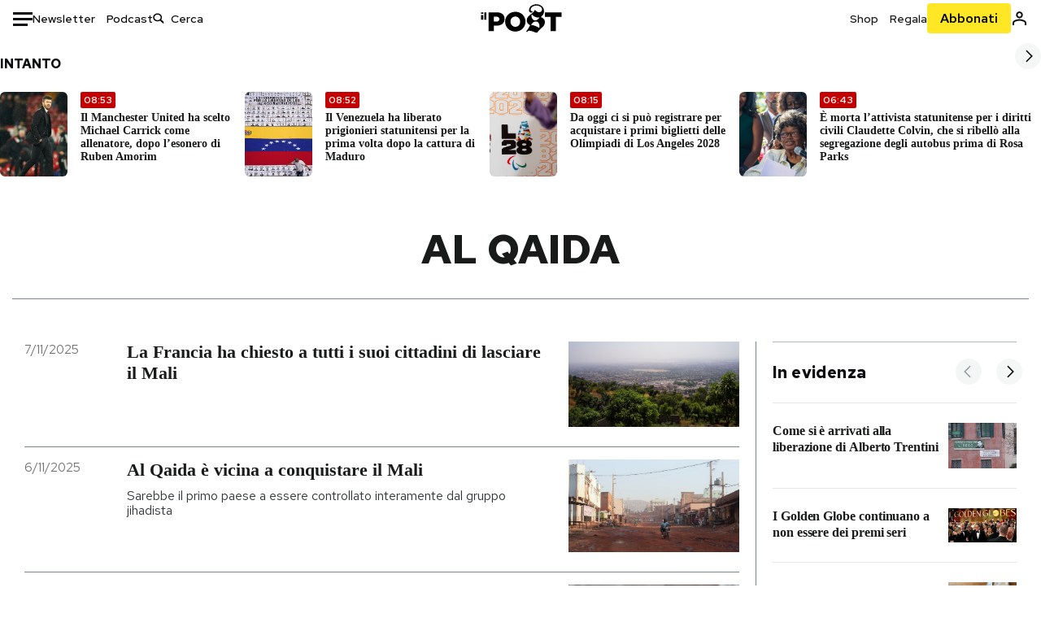

--- FILE ---
content_type: text/html; charset=utf-8
request_url: https://www.ilpost.it/tag/al-qaida/
body_size: 35090
content:
<!DOCTYPE html><html lang="it"><head><meta charSet="utf-8"/><meta name="viewport" content="width=device-width"/><link rel="canonical" href="https://www.ilpost.it/tag/al-qaida/"/><link rel="next" href="https://www.ilpost.it/tag/al-qaida/page/2"/><title>Al Qaida - Il Post</title><meta name="description" content="Gli articoli, le rassegne, i blog, le foto, tutto quello che arriva dal mondo e dalla rete."/><link rel="shortcut icon" href="https://static-prod.cdnilpost.com/wp-content/uploads/favicon/favicon.ico"/><meta charSet="UTF-8"/><meta http-equiv="X-UA-Compatible" content="IE=Edge,chrome=1"/><meta name="viewport" content="width=device-width, initial-scale=1.0"/><meta name="facebook-domain-verification" content="slsnlbcm4qo9c07qj68ovcdlkbgcni"/><meta name="bitly-verification" content="41976f59b172"/><meta property="fb:admins" content="100006642246117"/><meta property="fb:admins" content="100008255266864"/><meta property="fb:admins" content="100001010538238"/><meta name="msapplication-TileImage" content="https://www.ilpost.it/wp-content/uploads/2017/09/cropped-ilpost-site-icon-270x270.png"/><meta name="robots" content="index, follow, max-image-preview:large, max-snippet:-1, max-video-preview:-1"/><meta property="og:locale" content="it_IT"/><meta property="og:type" content="article"/><meta property="og:title" content="Al Qaida - Il Post"/><meta property="og:url" content="https://www.ilpost.it/tag/al-qaida"/><meta property="og:site_name" content="Il Post"/><meta property="og:image" content="https://www.ilpost.it/wp-content/uploads/2019/10/ilpost-anteprima-colore.png"/><meta property="og:image:width" content="800"/><meta property="og:image:height" content="420"/><meta property="og:image:type" content="image/png"/><meta name="twitter:card" content="summary_large_image"/><meta name="twitter:site" content="@ilpost"/><meta property="article:published_time" content="2025-11-07T16:57:54+01:00"/><meta property="article:modified_time" content="2025-11-07T16:57:54+01:00"/><link rel="shortcut icon" href="https://static-prod.cdnilpost.com/wp-content/uploads/favicon/favicon.ico"/><link rel="preconnect" href="//connect.facebook.net"/><link rel="apple-touch-icon" href="https://static-prod.cdnilpost.com/wp-content/uploads/favicon/apple-touch-icon.png"/><link rel="apple-touch-icon" sizes="57x57" href="https://static-prod.cdnilpost.com/wp-content/uploads/favicon/apple-touch-icon-57x57.png"/><link rel="apple-touch-icon" sizes="72x72" href="https://static-prod.cdnilpost.com/wp-content/uploads/favicon/apple-touch-icon-72x72.png"/><link rel="apple-touch-icon" sizes="76x76" href="https://static-prod.cdnilpost.com/wp-content/uploads/favicon/apple-touch-icon-76x76.png"/><link rel="apple-touch-icon" sizes="114x114" href="https://static-prod.cdnilpost.com/wp-content/uploads/favicon/apple-touch-icon-114x114.png"/><link rel="apple-touch-icon" sizes="120x120" href="https://static-prod.cdnilpost.com/wp-content/uploads/favicon/apple-touch-icon-120x120.png"/><link rel="apple-touch-icon" sizes="144x144" href="https://static-prod.cdnilpost.com/wp-content/uploads/favicon/apple-touch-icon-144x144.png"/><link rel="apple-touch-icon" sizes="152x152" href="https://static-prod.cdnilpost.com/wp-content/uploads/favicon/apple-touch-icon-152x152.png"/><link rel="apple-touch-icon" sizes="180x180" href="https://static-prod.cdnilpost.com/wp-content/uploads/favicon/apple-touch-icon-180x180.png"/><link rel="profile" href="http://gmpg.org/xfn/11"/><link rel="preconnect" href="https://www.google-analytics.com"/><link rel="preconnect" href="https://www.googletagmanager.com"/><link rel="icon" href="https://www.ilpost.it/wp-content/uploads/2017/09/cropped-ilpost-site-icon-32x32.png?x85328" sizes="32x32"/><link rel="icon" sizes="192x192" href="https://www.ilpost.it/wp-content/uploads/2017/09/cropped-ilpost-site-icon-192x192.png?x85328"/><link rel="apple-touch-icon" href="https://www.ilpost.it/wp-content/uploads/2017/09/cropped-ilpost-site-icon-180x180.png?x85328"/><script type="application/ld+json">{"@context":"https://schema.org","@graph":[{"@type":"Organization","@id":"https://www.ilpost.it/#organization","name":"il Post","url":"https://www.ilpost.it","sameAs":["https://www.facebook.com/ilpost/","https://www.instagram.com/il_post/","https://it.linkedin.com/company/il-post","https://www.youtube.com/ilpostvideo","https://twitter.com/ilpost"],"logo":{"@type":"ImageObject","@id":"https://www.ilpost.it/#logo","inLanguage":"it-IT","url":"https://www.ilpost.it/wp-content/uploads/2019/02/26733403_1811817465517366_4401223562549259052_n-1.png","contentUrl":"https://www.ilpost.it/wp-content/uploads/2019/02/26733403_1811817465517366_4401223562549259052_n-1.png","width":960,"height":960,"caption":"il Post"},"image":{"@id":"https://www.ilpost.it/#logo"}},{"@type":"WebSite","@id":"https://www.ilpost.it/#website","url":"https://www.ilpost.it","name":"Il Post","description":"Gli articoli, le rassegne, i blog, le foto, tutto quello che arriva dal mondo e dalla rete.","publisher":{"@id":"https://www.ilpost.it/#organization"},"potentialAction":[{"@type":"SearchAction","target":{"@type":"EntryPoint","urlTemplate":"https://www.ilpost.it/?s={search_term_string}"},"query-input":"required name=search_term_string"}],"inLanguage":"it-IT"},{"@type":"CollectionPage","@id":"https://www.ilpost.it/tag/al-qaida/#webpage","url":"https://www.ilpost.it/tag/al-qaida/","name":"Al Qaida - Il Post","isPartOf":{"@id":"https://www.ilpost.it/#website"},"breadcrumb":{"@id":"https://www.ilpost.it/tag/al-qaida/#breadcrumb"},"inLanguage":"it-IT","potentialAction":[{"@type":"ReadAction","target":["https://www.ilpost.it/tag/al-qaida/"]}]},{"@type":"BreadcrumbList","@id":"https://www.ilpost.it/tag/al-qaida/#breadcrumb","itemListElement":[{"@type":"ListItem","position":1,"item":{"@id":"https://www.ilpost.it","name":"Home"}},{"@type":"ListItem","position":2,"item":{"@id":"https://www.ilpost.it/tag/al-qaida/","name":"Al Qaida"}}]}]}</script><meta name="next-head-count" content="9"/><link rel="dns-prefetch" href="https://static-prod.cdnilpost.com/"/><link rel="preconnect" href="https://static-prod.cdnilpost.com/"/><link rel="preload" href="https://static-prod.cdnilpost.com/fonts/fonts.css" as="style"/><link rel="stylesheet" href="https://static-prod.cdnilpost.com/fonts/fonts.css"/><link rel="dns-prefetch preconnect" href="https://securepubads.g.doubleclick.net"/><link rel="preload" href="https://securepubads.g.doubleclick.net/tag/js/gpt.js" as="script"/><script id="theme-script" data-nscript="beforeInteractive">
    (function() {
      function applyTheme(theme) {
        document.documentElement.classList.remove('dark', 'light');
        if (theme === 'dark') {
          document.documentElement.classList.add('dark');
        } else if (theme === 'light') {
          document.documentElement.classList.add('light');
        }
      }
      const storedTheme = localStorage.getItem('theme');
      if (storedTheme !== null) {
        applyTheme(storedTheme);
      } else {
        const systemPrefersDark = window.matchMedia('(prefers-color-scheme: dark)').matches;
        const appliableTheme = "system" === "system"
          ? (systemPrefersDark ? 'dark' : 'light')
          : "system";
        applyTheme(appliableTheme);
        localStorage.setItem('theme', appliableTheme);
      }
    })();
  </script><link rel="preload" href="https://static-prod.ilpost.it/apps/taxonomy/_next/static/css/f009aef712e55a6a.css" as="style"/><link rel="stylesheet" href="https://static-prod.ilpost.it/apps/taxonomy/_next/static/css/f009aef712e55a6a.css" data-n-g=""/><link rel="preload" href="https://static-prod.ilpost.it/apps/taxonomy/_next/static/css/0162c21d162cc7ea.css" as="style"/><link rel="stylesheet" href="https://static-prod.ilpost.it/apps/taxonomy/_next/static/css/0162c21d162cc7ea.css" data-n-p=""/><link rel="preload" href="https://static-prod.ilpost.it/apps/taxonomy/_next/static/css/9aaf476b744fc5c7.css" as="style"/><link rel="stylesheet" href="https://static-prod.ilpost.it/apps/taxonomy/_next/static/css/9aaf476b744fc5c7.css" data-n-p=""/><noscript data-n-css=""></noscript><script defer="" nomodule="" src="https://static-prod.ilpost.it/apps/taxonomy/_next/static/chunks/polyfills-c67a75d1b6f99dc8.js"></script><script defer="" type="text/javascript" src="https://static-prod.cdnilpost.com/libs/manager-common-bi.js" data-nscript="beforeInteractive"></script><script src="https://static-prod.ilpost.it/apps/taxonomy/_next/static/chunks/webpack-c491b74d9638f1b1.js" defer=""></script><script src="https://static-prod.ilpost.it/apps/taxonomy/_next/static/chunks/framework-19f3649580393c10.js" defer=""></script><script src="https://static-prod.ilpost.it/apps/taxonomy/_next/static/chunks/main-400099f40ed5d97f.js" defer=""></script><script src="https://static-prod.ilpost.it/apps/taxonomy/_next/static/chunks/pages/_app-5f4789b3a422eaac.js" defer=""></script><script src="https://static-prod.ilpost.it/apps/taxonomy/_next/static/chunks/5a1939e3-ae0fe9ac9e14e0ee.js" defer=""></script><script src="https://static-prod.ilpost.it/apps/taxonomy/_next/static/chunks/a29ae703-ac6f591cde5a0b44.js" defer=""></script><script src="https://static-prod.ilpost.it/apps/taxonomy/_next/static/chunks/440-b24090f62235bbf6.js" defer=""></script><script src="https://static-prod.ilpost.it/apps/taxonomy/_next/static/chunks/319-0d2c10debda78169.js" defer=""></script><script src="https://static-prod.ilpost.it/apps/taxonomy/_next/static/chunks/pages/tag/%5B...slug%5D-5235679be015335f.js" defer=""></script><script src="https://static-prod.ilpost.it/apps/taxonomy/_next/static/3XXbDTwPMS9rS8d-nIMFZ/_buildManifest.js" defer=""></script><script src="https://static-prod.ilpost.it/apps/taxonomy/_next/static/3XXbDTwPMS9rS8d-nIMFZ/_ssgManifest.js" defer=""></script></head><body class="taxonomy content tag tag-al-qaida"><div id="__next"><header class="_site-header_1kqmu_1"><div class="_header-container_1kqmu_20"><div class="row _row-container_1kqmu_37"><div class="col _header-left_1kqmu_50"><div class="_menu-button_1kqmu_75 "><svg xmlns="http://www.w3.org/2000/svg" width="24" height="24" viewBox="0 0 24 24"><path fill="#0c0d0e" d="M24 11v3H0v-3h24Zm-6 7v3H0v-3h18Zm6-14v3H0V4h24Z"></path></svg></div><div class="_header-left-links_1kqmu_59"><a href="/newsletter/" class="_header-left-link_fv8mp_1">Newsletter</a><a href="/podcasts/" class="_header-left-link_fv8mp_1">Podcast</a></div><div class="_header-search_1kqmu_67"><div class="_search-box_1kqmu_67"><form name="" action="/cerca/" class="_search-form_1df8o_1"><button type="submit" class="_search-submit_1df8o_34" aria-label="Cerca"><svg xmlns="http://www.w3.org/2000/svg" width="14" height="13" fill="none" viewBox="0 0 14 13"><path d="m12.9529 11.5688-.3585.32-3.78515-3.37774c-.8367.65778-1.91247 1.06666-3.12768 1.06666C3.09176 9.57772 1 7.71106 1 5.39995c0-2.31112 2.09176-4.17778 4.68157-4.17778 2.5898 0 4.68153 1.86666 4.68153 4.17778 0 1.06666-.45816 2.04444-1.19526 2.79111l3.78506 3.37774Z"></path><path fill="#0c0d0e" d="m12.5944 11.8888-.5178.5802.5178.462.5177-.462-.5177-.5802ZM8.80925 8.51106l.51775-.58018-.48612-.43381-.51221.40268.48058.61131Zm.35859-.32-.55338-.54629-.57451.58197.61015.54449.51774-.58017Zm3.26736 2.79764-.3586.32 1.0355 1.1603.3586-.32-1.0355-1.1603Zm.6769.32L9.327 7.93088 8.29151 9.09123 12.0766 12.469l1.0355-1.1603ZM8.32867 7.89975c-.70356.5531-1.61107.90037-2.6471.90037v1.55518c1.3944 0 2.63842-.47048 3.60827-1.23293l-.96117-1.22262Zm-2.6471.90037c-2.24596 0-3.90397-1.5994-3.90397-3.40017H.2224c0 2.82144 2.52552 4.95535 5.45917 4.95535V8.80012ZM1.7776 5.39995c0-1.80078 1.65801-3.40018 3.90397-3.40018V.444568C2.74792.444568.2224 2.5785.2224 5.39995h1.5552Zm3.90397-3.40018c2.24596 0 3.90397 1.5994 3.90397 3.40018h1.55516c0-2.82145-2.52548-4.955382-5.45913-4.955382V1.99977Zm3.90397 3.40018c0 .8361-.35823 1.62401-.97108 2.24482l1.10676 1.09258c.86138-.87253 1.41948-2.04018 1.41948-3.3374H9.58554ZM8.6501 8.77123l3.7851 3.37777 1.0355-1.1603-3.78511-3.37782L8.6501 8.77123Z"></path></svg></button><input type="text" name="qs" placeholder="Cerca" class="_search-input_1df8o_9" value=""/></form></div></div></div><div class="col _header-center_1kqmu_84"><a href="/" class="_logo_1kqmu_93" aria-label="Il Post"><svg xmlns="http://www.w3.org/2000/svg" width="103" height="35" fill="none" viewBox="0 0 214 76"><path fill="#2a2522" d="M97.4012 59.6176c-1.5931.7261-3.3543 1.0896-5.2845 1.0896-1.9294 0-3.691-.3742-5.2832-1.1253-1.593-.7498-2.9561-1.7532-4.0892-3.0129-1.1348-1.2575-2.0148-2.7084-2.6429-4.3561-.6268-1.6439-.9396-3.3863-.9396-5.2253v-.1459c0-1.839.2999-3.5819.9036-5.2265.6023-1.6447 1.4712-3.0853 2.6047-4.3196 1.1352-1.2347 2.4867-2.2144 4.0548-2.941 1.5677-.7256 3.3174-1.0887 5.2481-1.0887 1.9294 0 3.691.3756 5.284 1.1262 1.5922.7511 2.967 1.7541 4.125 3.0116 1.157 1.2588 2.051 2.7123 2.678 4.3566.627 1.6451.942 3.388.942 5.2273v.1447c0 1.8398-.315 3.5814-.942 5.2253-.627 1.6464-1.496 3.0865-2.605 4.3203-1.111 1.2343-2.4612 2.2145-4.0538 2.9397Zm-16.219 11.7243c3.3199 1.3794 6.9285 2.0698 10.8272 2.0698 3.897 0 7.5056-.6904 10.8256-2.0698 3.321-1.3789 6.209-3.2665 8.662-5.6614 2.454-2.3958 4.367-5.2024 5.739-8.4212 1.371-3.2183 2.058-6.6429 2.058-10.2717v-.1459c0-3.6292-.687-7.0413-2.058-10.2364-1.372-3.1942-3.26-5.9759-5.666-8.3475-2.408-2.3708-5.27-4.2476-8.59-5.6262-3.3199-1.3798-6.9286-2.0689-10.8268-2.0689-3.897 0-7.5061.6891-10.826 2.0689-3.3212 1.3786-6.2078 3.2662-8.6628 5.6615-2.4536 2.3962-4.3667 5.2028-5.7379 8.4224-1.3717 3.2179-2.0569 6.6417-2.0569 10.2721v.1447c0 3.6297.6852 7.0418 2.0569 10.2356 1.3712 3.1937 3.2589 5.978 5.6663 8.3492 2.4052 2.3716 5.269 4.2459 8.5894 5.6248ZM47.2315 45.0853c-1.4262 1.1732-3.3937 1.7596-5.9035 1.7596h-6.6635v-13.284h6.5903c2.5589 0 4.5505.563 5.9767 1.6871 1.4229 1.124 2.1354 2.7649 2.1354 4.9189v.144c0 2.0112-.7125 3.603-2.1354 4.7744Zm-4.8901-23.0942H20.6136v49.9922h14.0509V57.6995h6.9528c3.1375 0 6.0473-.3801 8.7281-1.1423 2.6791-.76 4.9844-1.9035 6.9161-3.4275 1.9309-1.5236 3.4398-3.4043 4.5273-5.6421 1.0857-2.2375 1.6299-4.8329 1.6299-7.7842v-.1437c0-2.7607-.496-5.2362-1.4866-7.427-.9893-2.1896-2.4018-4.036-4.2366-5.535-1.8348-1.5002-4.0563-2.642-6.663-3.4279-2.6067-.7864-5.5041-1.1787-8.6911-1.1787ZM186.161 34.1319h-15.212V21.9911h44.471v12.1408h-15.209v37.8514h-14.05V34.1319ZM6.31675 26.2761H.587891v-4.285H6.31675v4.285Zm0 15.7119H.587891V29.1328H6.31675V41.988Zm2.86443 0H14.91V21.9911H9.18118V41.988Z"></path><path fill="#14b6d1" d="M148.429.565918c5.481 0 10.745 1.928282 14.534 5.353812 3.524 3.1847 5.782 7.65907 5.782 13.09737 0 6.7917-2.933 9.8388-5.426 12.4056-1.14 1.1735-2.201 2.2228-2.719 3.5733 2.816.7018 5.351 2.3119 7.214 4.4867 1.986 2.3192 3.207 5.2772 3.207 8.4561 0 7.7388-3.682 11.1072-8.971 15.8219-3.6 3.209-7.949 7.08-12.275 13.6173-.138.2083-.273.4156-.407.6219-.198-.1544-.392-.2981-.58-.4301-4.251-2.9837-14.867-6.3957-19.859-6.3957-2.371 0-3.612.9484-4.752 2.9197l-.162.2885-3.121-.931c4.081-5.2237 7.861-10.8997 10.769-16.917-2.714-1.4074-5.079-3.1242-6.725-5.3464-1.536-2.0742-2.458-4.5867-2.458-7.7075 0-6.7911 4.354-11.0115 9.371-14.9337l.369-.2865.883-.6793 1.425-1.0868c3.854-2.9448 7.659-5.9653 9.458-10.2652.159-.3802.301-.7653.426-1.1542.247.3306.503.6539.765.9694 2.568 3.0939 5.946 5.7251 9.969 5.7251 2.272 0 4.525-.6243 6.117-1.9913 1.322-1.1354 2.164-2.7906 2.164-5.0017 0-3.261-1.679-5.68339-4.014-7.39643-3.211-2.35624-7.657-3.40072-10.984-3.40072-3.874 0-7.717 1.11069-10.643 3.0501-2.649 1.75569-4.551 4.19485-4.946 7.12065-.231 1.7185.419 3.0888 1.302 4.0578.89.976 2.238 1.2772 3.727 1.2772.412 0 .813-.0231 1.197-.0769-.149.4291-.354.8464-.622 1.2289-1.059 1.5152-2.938 2.242-4.154 2.242-1.911 0-3.209-.731-4.08-1.7318-1.189-1.366-1.565-3.2848-1.533-4.6485.111-4.7497 2.281-8.68312 5.754-11.45955 3.562-2.84756 8.511-4.473032 13.998-4.473032ZM146.886 46.4527c-2.697 0-5.364 1.1485-7.666 2.9063-2.27 1.7331-4.189 4.0637-5.436 6.5263 7.844.2861 15.211 3.5041 21.913 7.775.794-1.3684 1.002-3.0693 1.002-4.6016 0-3.4358-.906-6.8495-2.82-9.2704-1.603-2.027-3.922-3.3356-6.993-3.3356Zm-10.518-18.6415c-.323.2605-.553.6022-.719.9815-.35.7988-.433 1.7584-.433 2.6181 0 3.0199 1.151 6.2814 3.136 8.6771 1.716 2.0704 4.065 3.4969 6.851 3.4969 2.464 0 4.896-1.1718 6.976-2.8735 1.861-1.522 3.445-3.475 4.52-5.45-1.377.5-2.958.7224-4.44.7224-5.943 0-11.899-3.7955-15.891-8.1725Z"></path></svg></a></div><div class="col _header-right_1kqmu_108"><div class="col-xs-5 _header-right-links_1kqmu_116"><a href="https://abbonati.ilpost.it/negozio/" class="_header-right-link_1b8c4_1" id="link_shop_header">Shop</a><a href="https://abbonati.ilpost.it/regala-il-post/" class="_header-right-link_1b8c4_1" id="link_regalo_header">Regala</a></div><div class="col-xs-3 _subscribe-button-container_1kqmu_131"><a href="https://abbonati.ilpost.it" id="button_abbonamento_header" data-ga="click" data-ga-event="button_abbonamento" class="_subscribe-button_19e5e_1" aria-label="Abbonati al Post">Abbonati</a></div><div class="col-xs-1 _user-status_1kqmu_139"><a href="" rel="nofollow" id="icon_login_header" aria-label="Accedi"><svg xmlns="http://www.w3.org/2000/svg" width="21" height="21" viewBox="0 0 24 24"><path fill="#0c0d0e" d="M21.6 17.9997v3.6h-2.28v-3.6c0-.72-3.72-2.52-7.32-2.52-3.59998 0-7.31998 1.8-7.31998 2.52v3.6h-2.28v-3.6c0-3.24 6.36001-4.8 9.59998-4.8 3.24 0 9.6 1.56 9.6 4.8Z"></path><path fill="#0c0d0e" d="M12 4.6799c1.44 0 2.52 1.08 2.52 2.52s-1.08 2.52-2.52 2.52-2.51999-1.08-2.51999-2.52S10.56 4.6799 12 4.6799Zm0-2.28c-2.63999 0-4.79999 2.16-4.79999 4.8 0 2.64 2.16 4.8 4.79999 4.8 2.64 0 4.8-2.16 4.8-4.8 0-2.64-2.16-4.8-4.8-4.8Z"></path></svg></a></div></div></div><nav class="_main-menu_1s4c7_1 "><ul><li class="_sidebar-search_1s4c7_37"><form name="" action="https://ilpost.it/cerca/" class="_search-form_1e0mi_1"><input type="text" name="qs" placeholder="Cerca" class="_search-input_1e0mi_6 _old-version_1e0mi_20" value=""/><button type="submit" class="_search-submit_1e0mi_30" aria-label="Cerca"><svg xmlns="http://www.w3.org/2000/svg" width="20" height="18" fill="none" viewBox="0 0 14 13"><path d="m12.9529 11.5688-.3585.32-3.78515-3.37774c-.8367.65778-1.91247 1.06666-3.12768 1.06666C3.09176 9.57772 1 7.71106 1 5.39995c0-2.31112 2.09176-4.17778 4.68157-4.17778 2.5898 0 4.68153 1.86666 4.68153 4.17778 0 1.06666-.45816 2.04444-1.19526 2.79111l3.78506 3.37774Z"></path><path fill="#0c0d0e" d="m12.5944 11.8888-.5178.5802.5178.462.5177-.462-.5177-.5802ZM8.80925 8.51106l.51775-.58018-.48612-.43381-.51221.40268.48058.61131Zm.35859-.32-.55338-.54629-.57451.58197.61015.54449.51774-.58017Zm3.26736 2.79764-.3586.32 1.0355 1.1603.3586-.32-1.0355-1.1603Zm.6769.32L9.327 7.93088 8.29151 9.09123 12.0766 12.469l1.0355-1.1603ZM8.32867 7.89975c-.70356.5531-1.61107.90037-2.6471.90037v1.55518c1.3944 0 2.63842-.47048 3.60827-1.23293l-.96117-1.22262Zm-2.6471.90037c-2.24596 0-3.90397-1.5994-3.90397-3.40017H.2224c0 2.82144 2.52552 4.95535 5.45917 4.95535V8.80012ZM1.7776 5.39995c0-1.80078 1.65801-3.40018 3.90397-3.40018V.444568C2.74792.444568.2224 2.5785.2224 5.39995h1.5552Zm3.90397-3.40018c2.24596 0 3.90397 1.5994 3.90397 3.40018h1.55516c0-2.82145-2.52548-4.955382-5.45913-4.955382V1.99977Zm3.90397 3.40018c0 .8361-.35823 1.62401-.97108 2.24482l1.10676 1.09258c.86138-.87253 1.41948-2.04018 1.41948-3.3374H9.58554ZM8.6501 8.77123l3.7851 3.37777 1.0355-1.1603-3.78511-3.37782L8.6501 8.77123Z"></path></svg></button></form></li><li class="_menu-section-header_1s4c7_41"><a href="https://www.ilpost.it"><svg xmlns="http://www.w3.org/2000/svg" width="21" height="21" fill="none" viewBox="0 0 24 24"><path fill="#0c0d0e" d="M12 1C5.95 1 1 5.95 1 12s4.95 11 11 11 11-4.95 11-11S18.05 1 12 1Zm-1.1 19.69C6.61 20.14 3.2 16.4 3.2 12c0-.66.11-1.32.22-1.98L8.7 15.3v1.1c0 1.21.99 2.2 2.2 2.2v2.09Zm7.59-2.75c-.33-.88-1.1-1.54-2.09-1.54h-1.1v-3.3c0-.66-.44-1.1-1.1-1.1H7.6V9.8h2.2c.66 0 1.1-.44 1.1-1.1V6.5h2.2c1.21 0 2.2-.99 2.2-2.2v-.44c3.19 1.32 5.5 4.51 5.5 8.14 0 2.31-.88 4.4-2.31 5.94Z"></path></svg>Home</a><ul class="_home-menu_d9ck1_1"><li class="_second-level-menu_d9ck1_10"><a href="https://www.ilpost.it/italia/" class="_menu-item_1gx6z_1 ">Italia</a></li><li class="_second-level-menu_d9ck1_10"><a href="https://www.ilpost.it/mondo/" class="_menu-item_1gx6z_1 ">Mondo</a></li><li class="_second-level-menu_d9ck1_10"><a href="https://www.ilpost.it/politica/" class="_menu-item_1gx6z_1 ">Politica</a></li><li class="_second-level-menu_d9ck1_10"><a href="https://www.ilpost.it/tecnologia/" class="_menu-item_1gx6z_1 ">Tecnologia</a></li><li class="_second-level-menu_d9ck1_10"><a href="https://www.ilpost.it/internet/" class="_menu-item_1gx6z_1 ">Internet</a></li><li class="_second-level-menu_d9ck1_10"><a href="https://www.ilpost.it/scienza/" class="_menu-item_1gx6z_1 ">Scienza</a></li><li class="_second-level-menu_d9ck1_10"><a href="https://www.ilpost.it/cultura/" class="_menu-item_1gx6z_1 ">Cultura</a></li><li class="_second-level-menu_d9ck1_10"><a href="https://www.ilpost.it/economia/" class="_menu-item_1gx6z_1 ">Economia</a></li><li class="_second-level-menu_d9ck1_10"><a href="https://www.ilpost.it/sport/" class="_menu-item_1gx6z_1 ">Sport</a></li><li class="_second-level-menu_d9ck1_10"><a href="https://www.ilpost.it/moda/" class="_menu-item_1gx6z_1 ">Moda</a></li><li class="_second-level-menu_d9ck1_10"><a href="https://www.ilpost.it/libri/" class="_menu-item_1gx6z_1 ">Libri</a></li><li class="_second-level-menu_d9ck1_10"><a href="https://www.ilpost.it/consumismi/" class="_menu-item_1gx6z_1 ">Consumismi</a></li><li class="_second-level-menu_d9ck1_10"><a href="https://www.ilpost.it/storie-idee/" class="_menu-item_1gx6z_1 ">Storie/Idee</a></li><li class="_second-level-menu_d9ck1_10"><a href="https://www.ilpost.it/ok-boomer/" class="_menu-item_1gx6z_1 ">Ok Boomer!</a></li><li class="_second-level-menu_d9ck1_10"><a href="https://www.ilpost.it/media/" class="_menu-item_1gx6z_1 ">Media</a></li><li class="_second-level-menu_d9ck1_10"><a href="https://www.ilpost.it/europa/" class="_menu-item_1gx6z_1 ">Europa</a></li><li class="_second-level-menu_d9ck1_10"><a href="https://www.ilpost.it/altrecose/" class="_menu-item_1gx6z_1 ">Altrecose</a></li></ul><ul id="menu-navi-main" class="menu"></ul></li><li class="_menu-section-header_1s4c7_41"><a href="https://www.ilpost.it/podcasts/"><svg xmlns="http://www.w3.org/2000/svg" width="21" height="21" viewBox="0 0 24 24"><path fill="#0c0d0e" d="M12.5 14.8947c2.0643 0 3.6429-1.5052 3.6429-3.4736V4.47368C16.1429 2.50526 14.5643 1 12.5 1c-2.0643 0-3.64286 1.50526-3.64286 3.47368v6.94742c0 1.9684 1.57856 3.4736 3.64286 3.4736Zm0 2.4316c-3.4 0-6.43571-2.4316-6.43571-5.9052H4c0 3.9368 3.27857 7.1789 7.2857 7.7578V23h2.4286v-3.8211C17.7214 18.6 21 15.3579 21 11.4211h-2.0643c0 3.4736-3.0357 5.9052-6.4357 5.9052Z"></path></svg>Podcast</a></li><li class="_menu-section-header_1s4c7_41"><a href="https://www.ilpost.it/newsletter"><svg xmlns="http://www.w3.org/2000/svg" width="21" height="21" viewBox="0 0 24 24"><path fill="#0c0d0e" d="M20 3.5c1.6569 0 3 1.34315 3 3v11c0 1.6569-1.3431 3-3 3H4c-1.65685 0-3-1.3431-3-3v-11c0-1.65685 1.34315-3 3-3h16Zm0 2H4c-.3423 0-.64444.17199-.8247.43427l8.827 5.39473 8.8496-5.35305C20.6758 5.69036 20.3601 5.5 20 5.5Zm1 2.7239-8.4824 5.1317c-.3196.1934-.7204.1925-1.0391-.0024L3 8.17114V17.5c0 .5523.44772 1 1 1h16c.5523 0 1-.4477 1-1V8.2239Z"></path></svg>Newsletter</a></li><li class="_menu-section-header_1s4c7_41"><a href="https://www.ilpost.it/preferiti/"><svg xmlns="http://www.w3.org/2000/svg" width="21" height="21" viewBox="0 0 24 24"><path fill="#0c0d0e" d="M20 2.9918C20 1.8975 19.096 1 17.9932 1H6.00685C4.90117 1 4 1.88821 4 2.9918v18.9006l.00525.108c.07281.7453.89033 1.2597 1.61797.7872L12 18.647l6.3768 4.1406c.7289.4734 1.6232-.0757 1.6232-.8952V2.9918Zm-2.0057.00858c.0021.00093.0057.00252.0057-.00858V20.159l-5.4554-3.5431L12 16.2622l-.5446.3537L6 20.158V2.99603C6.00012 2.9996 6.00107 3 6.00685 3H17.9932c.0002 0 .0006.00017.0011.00038ZM6 2.99603V2.9918c0 .00063 0 .00121-.00001.00175-.00001.00096-.00001.00178.00001.00248Z"></path></svg>I miei preferiti</a></li><li class="_menu-section-header_1s4c7_41"><a href="https://www.ilpost.it/negozio/"><svg xmlns="http://www.w3.org/2000/svg" width="21" height="21" viewBox="0 0 24 24"><path fill="#0c0d0e" fill-rule="evenodd" d="M16.9671 5.78939C17.0064 3.1706 14.7725 1.03656 12.0136 1c-2.78535.03656-5.01918 2.1706-4.97976 4.80435l-.00003 1.19556H2.5V18.7568c0 1.7911 1.45199 3.2431 3.2431 3.2431h12.5138c1.7911 0 3.2431-1.452 3.2431-3.2431V6.99991h-4.5329V5.78939Zm-2 3.21052v1.63159c0 .5523.4477 1 1 1 .5522 0 1-.4477 1-1V8.99991H19.5v9.75689c0 .6866-.5566 1.2431-1.2431 1.2431H5.7431l-.1271-.0064c-.62684-.0637-1.116-.5931-1.116-1.2367V8.99991h2.53377l-.00004 1.63159c0 .5523.44772 1 1 1 .55229 0 1-.4477 1-1V8.99991h5.93337Zm0-2 .0001-1.22549c.0223-1.49355-1.2952-2.75227-2.9536-2.7746-1.6848.02233-3.00234 1.28105-2.97987 2.78957v1.21052h5.93337Z" clip-rule="evenodd"></path></svg>Shop</a></li><li class="_menu-section-header_1s4c7_41"><a href="https://www.ilpost.it/calendario/"><svg width="20px" height="19px" viewBox="0 0 20 19" version="1.1" xmlns="http://www.w3.org/2000/svg"><g id="Page-1" stroke="none" stroke-width="1" fill="none" fill-rule="evenodd"><g id="Artboard" transform="translate(-72, -789)" fill="#0c0d0e" fill-rule="nonzero"><g id="ICN-Calendar-Outline" transform="translate(73, 790)"><path d="M12.375,-1 C12.9272847,-1 13.375,-0.55228475 13.375,0 L13.375,1 L15.75,1 C17.5086787,1 19,2.24275204 19,3.875 L19,15.125 C19,16.7572691 17.5086885,18 15.75,18 L2.25,18 C0.491283167,18 -1,16.7572774 -1,15.125 L-1,3.875 C-1,2.24274373 0.491293054,1 2.25,1 L4.625,1 L4.625,0 C4.625,-0.55228475 5.07271525,-1 5.625,-1 C6.17728475,-1 6.625,-0.55228475 6.625,0 L6.625,1 L11.375,1 L11.375,0 C11.375,-0.55228475 11.8227153,-1 12.375,-1 Z M17,9 L1,9 L1,15.125 C1,15.5638275 1.52341266,16 2.25,16 L15.75,16 C16.4765633,16 17,15.5638128 17,15.125 L17,9 Z M11.375,3 L6.625,3 L6.625,4 C6.625,4.55228475 6.17728475,5 5.625,5 C5.07271525,5 4.625,4.55228475 4.625,4 L4.625,3 L2.25,3 C1.52342608,3 1,3.43618824 1,3.875 L1,7 L17,7 L17,3.875 C17,3.43620295 16.4765498,3 15.75,3 L13.375,3 L13.375,4 C13.375,4.55228475 12.9272847,5 12.375,5 C11.8227153,5 11.375,4.55228475 11.375,4 L11.375,3 Z"></path></g></g></g></svg>Calendario</a></li><li class="_menu-section-header_1s4c7_41"><a href=""><svg xmlns="http://www.w3.org/2000/svg" width="21" height="21" viewBox="0 0 24 24"><path fill="#0c0d0e" d="M21.6 17.9997v3.6h-2.28v-3.6c0-.72-3.72-2.52-7.32-2.52-3.59998 0-7.31998 1.8-7.31998 2.52v3.6h-2.28v-3.6c0-3.24 6.36001-4.8 9.59998-4.8 3.24 0 9.6 1.56 9.6 4.8Z"></path><path fill="#0c0d0e" d="M12 4.6799c1.44 0 2.52 1.08 2.52 2.52s-1.08 2.52-2.52 2.52-2.51999-1.08-2.51999-2.52S10.56 4.6799 12 4.6799Zm0-2.28c-2.63999 0-4.79999 2.16-4.79999 4.8 0 2.64 2.16 4.8 4.79999 4.8 2.64 0 4.8-2.16 4.8-4.8 0-2.64-2.16-4.8-4.8-4.8Z"></path></svg>Area Personale</a><ul><li><a href="">Entra</a></li></ul></li></ul></nav></div></header><script type="text/javascript">window._ilpost_datalayer =  {"pageType":"archivio","pageTitle":"al-qaida - Il Post","pageCategory":[],"tags":["al-qaida"],"adult":"0","brand":"ilpost","channel":"","bs-channel":"","isApp":"0"};</script><script type="text/javascript">var __CONTEXT__ =  {"pageType":"archivio","pageTitle":"al-qaida - Il Post","pageCategory":[],"tags":["al-qaida"],"adult":"0","brand":"ilpost","channel":"","bs-channel":"","isApp":"0"};</script><div data-id="interstitial@desktop@ros" data-format="interstitial" data-device="desktop" data-section="ros" data-ilpostadv-hb="true" data-is-app="false" class="adv-hb_ilpost-adv-hb__eFyXJ undefined "><script type="text/ad-init" data-ad--id="interstitial@desktop@ros" data-ad="true" data-ad--source="ilpost.it" data-ad--format="interstitial" data-ad--device="desktop" data-ad--section="ros" data-ad--size-fluid="true" data-ad--render--async-html="true" data--context="true" data--channel="Annunci,Blog,Cibo,Cucina,Diretta,Eventi,Fan,Formazione,Gossip,Info,Lotto e Superenalotto,Oroscopo,Partner,Persone,Speciale,Test,Viaggi,Video" data--visibility="anonymous"></script></div><div data-id="interstitial@mobile@ros" data-format="interstitial" data-device="mobile" data-section="ros" data-ilpostadv-hb="true" data-is-app="false" class="adv-hb_ilpost-adv-hb__eFyXJ undefined "><script type="text/ad-init" data-ad--id="interstitial@mobile@ros" data-ad="true" data-ad--source="ilpost.it" data-ad--format="interstitial" data-ad--device="mobile" data-ad--section="ros" data-ad--size-fluid="true" data-ad--render--async-html="true" data--context="false" data--channel="Annunci,Blog,Cibo,Cucina,Diretta,Eventi,Fan,Formazione,Gossip,Info,Lotto e Superenalotto,Oroscopo,Partner,Persone,Speciale,Test,Viaggi,Video" data--visibility="anonymous"></script></div><div data-id="skin@mobile@ros" data-format="skin" data-device="mobile" data-section="ros" data-ilpostadv-hb="true" data-is-app="false" class="adv-hb_ilpost-adv-hb__eFyXJ adv-hb_ilpost-adv-hb-skin__20Xn_ "><script type="text/ad-init" data-ad--id="skin@mobile@ros" data-ad="true" data-ad--source="ilpost.it" data-ad--format="skin" data-ad--device="mobile" data-ad--section="ros" data-ad--size-fluid="true" data-ad--render--async-html="true" data--context="false" data--channel="Annunci,Blog,Cibo,Cucina,Diretta,Eventi,Fan,Formazione,Gossip,Info,Lotto e Superenalotto,Oroscopo,Partner,Persone,Speciale,Test,Viaggi,Video" data--visibility="anonymous"></script></div><div data-id="skin@desktop@ros" data-format="skin" data-device="desktop" data-section="ros" data-ilpostadv-hb="true" data-is-app="false" class="adv-hb_ilpost-adv-hb__eFyXJ adv-hb_ilpost-adv-hb-skin__20Xn_ "><script type="text/ad-init" data-ad--id="skin@desktop@ros" data-ad="true" data-ad--source="ilpost.it" data-ad--format="skin" data-ad--device="desktop" data-ad--section="ros" data-ad--size-fluid="true" data-ad--render--async-html="true" data--context="false" data--channel="Annunci,Blog,Cibo,Cucina,Diretta,Eventi,Fan,Formazione,Gossip,Info,Lotto e Superenalotto,Oroscopo,Partner,Persone,Speciale,Test,Viaggi,Video" data--visibility="anonymous"></script></div><div id="mapp_header_box" class="adv-mapp_mapp__sXmhC widget widget_mapp_widget"></div><div id="ilpost_gam_header_box" class="adv_gam adv-gam_adv_ilpost__kDvYt"></div><div class="_generic-slider-container_zvser_1 _bits-container_zvser_54 content-size-s" id="generic-slider-bits"><div class="_generic-slider-title_zvser_15 _bits_zvser_32"><a href="/bits/"><h3 class="_slider-title_zvser_115" aria-label="Intanto" style="font-size:16px;font-weight:700">Intanto</h3></a></div><div class="_loading-container_shx50_1"><svg xmlns="http://www.w3.org/2000/svg" width="24" height="24" viewBox="0 0 512 512"><path d="M275.682 147.999c0 10.864-8.837 19.661-19.682 19.661-10.875 0-19.681-8.796-19.681-19.661V51.364c0-10.885 8.806-19.661 19.681-19.661 10.844 0 19.682 8.776 19.682 19.661v96.635zm0 312.616c0 10.865-8.837 19.682-19.682 19.682-10.875 0-19.681-8.817-19.681-19.682v-96.604c0-10.885 8.806-19.681 19.681-19.681 10.844 0 19.682 8.796 19.682 19.682v96.604zM147.978 236.339c10.885 0 19.681 8.755 19.681 19.641 0 10.885-8.796 19.702-19.681 19.702H51.354c-10.864 0-19.661-8.817-19.661-19.702 0-10.885 8.796-19.641 19.661-19.641h96.624zm312.637 0c10.865 0 19.682 8.755 19.682 19.641 0 10.885-8.817 19.702-19.682 19.702h-96.584c-10.885 0-19.722-8.817-19.722-19.702 0-10.885 8.837-19.641 19.722-19.641h96.584zm-267.069-70.636c7.69 7.66 7.68 20.142 0 27.822-7.701 7.701-20.162 7.701-27.853.02l-68.311-68.322c-7.68-7.701-7.68-20.142 0-27.863 7.68-7.68 20.121-7.68 27.822 0l68.342 68.342zm221.051 221.072c7.7 7.68 7.7 20.163.021 27.863-7.7 7.659-20.142 7.659-27.843-.062l-68.311-68.26c-7.68-7.7-7.68-20.204 0-27.863 7.68-7.7 20.163-7.7 27.842 0l68.291 68.322zm-248.903-68.311c7.69-7.7 20.153-7.7 27.853 0 7.68 7.659 7.69 20.163 0 27.863l-68.342 68.322c-7.67 7.659-20.142 7.659-27.822-.062-7.68-7.68-7.68-20.122 0-27.801l68.311-68.322zM386.775 97.362c7.7-7.68 20.142-7.68 27.822 0 7.7 7.68 7.7 20.183.021 27.863l-68.322 68.311c-7.68 7.68-20.163 7.68-27.843-.02-7.68-7.68-7.68-20.162 0-27.822l68.322-68.332z"></path></svg></div></div><main class="container" id="main-content"><div class="_taxonomy-title_uxhuc_1 _centered_uxhuc_21 undefined"><h1 class="">Al Qaida</h1></div><div class="row index_row-wrap__aFB00 index_row-two-cols__Uv03O"><div class="col col-xl-9 index_home-left__ikJqd"><article class="_taxonomy-item_u1zxv_1 _opener_u1zxv_17"><a href="https://www.ilpost.it/2025/11/07/francia-mali-evacuazione/"><time class="_taxonomy-item__time_u1zxv_41 col-lg-1 col-sm-12">07/11/2025</time><div class="_taxonomy-item__content_u1zxv_57 col-lg-7 col-8"><h2 class="_article-title_vvjfb_7" style="font-size:22px;font-weight:700">La Francia ha chiesto a tutti i suoi cittadini di lasciare il Mali</h2><p class="_article-paragraph_va32j_1 undefined" style="font-size:16px;line-height:18px;font-weight:400;color:var(--Greyscale-Text-Summary)"></p></div><figure class="_taxonomy-item__image_u1zxv_73 col-lg-3 col-3"><img src="https://static-prod.cdnilpost.com/wp-content/uploads/2025/11/07/1762529945-vista-bamako.jpg" alt="La Francia ha chiesto a tutti i suoi cittadini di lasciare il Mali" loading="lazy" decoding="async"/></figure></a></article><article class="_taxonomy-item_u1zxv_1 _opener_u1zxv_17"><a href="https://www.ilpost.it/2025/11/06/al-qaida-e-vicina-a-conquistare-il-mali/"><time class="_taxonomy-item__time_u1zxv_41 col-lg-1 col-sm-12">06/11/2025</time><div class="_taxonomy-item__content_u1zxv_57 col-lg-7 col-8"><h2 class="_article-title_vvjfb_7" style="font-size:22px;font-weight:700">Al Qaida è vicina a conquistare il Mali</h2><p class="_article-paragraph_va32j_1 undefined" style="font-size:16px;line-height:18px;font-weight:400;color:var(--Greyscale-Text-Summary)">Sarebbe il primo paese a essere controllato interamente dal gruppo jihadista</p></div><figure class="_taxonomy-item__image_u1zxv_73 col-lg-3 col-3"><img src="https://www.ilpost.it/wp-content/uploads/2025/11/05/1762357456-2025-11-03T152552Z_764774403_RC20NHASIR47_RTRMADP_3_MALI-SECURITY.jpg" alt="Al Qaida è vicina a conquistare il Mali" loading="lazy" decoding="async"/></figure></a></article><article class="_taxonomy-item_u1zxv_1 _opener_u1zxv_17"><a href="https://www.ilpost.it/2025/08/12/manoscritti-timbuctu/"><time class="_taxonomy-item__time_u1zxv_41 col-lg-1 col-sm-12">12/08/2025</time><div class="_taxonomy-item__content_u1zxv_57 col-lg-7 col-8"><h2 class="_article-title_vvjfb_7" style="font-size:22px;font-weight:700">In Mali si è risolta una questione su dei preziosissimi manoscritti</h2><p class="_article-paragraph_va32j_1 undefined" style="font-size:16px;line-height:18px;font-weight:400;color:var(--Greyscale-Text-Summary)">Nel 2012 il governo li aveva spostati da Timbuctu per proteggerli da un gruppo islamista: ora li sta restituendo alla città, dopo varie insistenze</p></div><figure class="_taxonomy-item__image_u1zxv_73 col-lg-3 col-3"><img src="https://www.ilpost.it/wp-content/uploads/2025/08/12/1754976178-AP169396425270.jpg" alt="In Mali si è risolta una questione su dei preziosissimi manoscritti" loading="lazy" decoding="async"/></figure></a></article><article class="_taxonomy-item_u1zxv_1 _opener_u1zxv_17"><a href="https://www.ilpost.it/2024/09/18/mali-bamako-attacco-terroristico/"><time class="_taxonomy-item__time_u1zxv_41 col-lg-1 col-sm-12">18/09/2024</time><div class="_taxonomy-item__content_u1zxv_57 col-lg-7 col-8"><h2 class="_article-title_vvjfb_7" style="font-size:22px;font-weight:700">Martedì c’è stato un attacco terroristico nella capitale del Mali, Bamako, il primo dal 2015</h2><p class="_article-paragraph_va32j_1 undefined" style="font-size:16px;line-height:18px;font-weight:400;color:var(--Greyscale-Text-Summary)"></p></div><figure class="_taxonomy-item__image_u1zxv_73 col-lg-3 col-3"><img src="https://www.ilpost.it/wp-content/uploads/2024/09/18/1726637734-mali.jpg" alt="Martedì c’è stato un attacco terroristico nella capitale del Mali, Bamako, il primo dal 2015" loading="lazy" decoding="async"/></figure></a></article><article class="_taxonomy-item_u1zxv_1 _opener_u1zxv_17"><a href="https://www.ilpost.it/2024/03/11/attentato-madrid-atocha-2004/"><time class="_taxonomy-item__time_u1zxv_41 col-lg-1 col-sm-12">11/03/2024</time><div class="_taxonomy-item__content_u1zxv_57 col-lg-7 col-8"><h2 class="_article-title_vvjfb_7" style="font-size:22px;font-weight:700">Vent’anni fa le bombe a Madrid cambiarono la Spagna</h2><p class="_article-paragraph_va32j_1 undefined" style="font-size:16px;line-height:18px;font-weight:400;color:var(--Greyscale-Text-Summary)">Un attentato di al Qaida uccise 192 persone a tre giorni dalle elezioni: fu il più grave attacco islamista della storia dell&#x27;Unione Europea, che provocò teorie del complotto e false accuse</p></div><figure class="_taxonomy-item__image_u1zxv_73 col-lg-3 col-3"><img src="https://www.ilpost.it/wp-content/uploads/2024/03/11/1710154395-madrid-evi.jpg" alt="Vent’anni fa le bombe a Madrid cambiarono la Spagna" loading="lazy" decoding="async"/></figure></a></article><div data-id="box-1@mobile@undefined" data-format="box-1" data-device="mobile" data-ilpostadv-hb="true" data-is-app="false" class="adv-hb_ilpost-adv-hb__eFyXJ undefined "><script type="text/ad-init" data-ad--id="box-1@mobile@undefined" data-ad="true" data-ad--source="ilpost.it" data-ad--format="box-1" data-ad--device="mobile" data-ad--size-fluid="true" data--context="false" data--channel="Cinema,Citazioni,Cultura,MUsica,Scuola" data--visibility="anonymous"></script></div><article class="_taxonomy-item_u1zxv_1 _opener_u1zxv_17"><a href="https://www.ilpost.it/2024/03/11/leader-al-qaida-yemen-morto-khalid-al-batarfi/"><time class="_taxonomy-item__time_u1zxv_41 col-lg-1 col-sm-12">11/03/2024</time><div class="_taxonomy-item__content_u1zxv_57 col-lg-7 col-8"><h2 class="_article-title_vvjfb_7" style="font-size:22px;font-weight:700">La divisione di al Qaida in Yemen ha detto che il suo leader, Khalid al Batarfi, è morto</h2><p class="_article-paragraph_va32j_1 undefined" style="font-size:16px;line-height:18px;font-weight:400;color:var(--Greyscale-Text-Summary)"></p></div><figure class="_taxonomy-item__image_u1zxv_73 col-lg-3 col-3"><img src="https://www.ilpost.it/wp-content/uploads/2024/03/11/1710152283-al-qaida-yemen1.jpg" alt="La divisione di al Qaida in Yemen ha detto che il suo leader, Khalid al Batarfi, è morto" loading="lazy" decoding="async"/></figure></a></article><article class="_taxonomy-item_u1zxv_1 _opener_u1zxv_17"><a href="https://www.ilpost.it/2023/11/12/nassiriya-20-anni/"><time class="_taxonomy-item__time_u1zxv_41 col-lg-1 col-sm-12">12/11/2023</time><div class="_taxonomy-item__content_u1zxv_57 col-lg-7 col-8"><h2 class="_article-title_vvjfb_7" style="font-size:22px;font-weight:700">L’attentato di Nassiriya, vent’anni fa</h2><p class="_article-paragraph_va32j_1 undefined" style="font-size:16px;line-height:18px;font-weight:400;color:var(--Greyscale-Text-Summary)">Il 12 novembre 2003 19 italiani e 9 iracheni furono uccisi nel più grave attacco subito dall&#x27;esercito dopo la Seconda guerra mondiale</p></div><figure class="_taxonomy-item__image_u1zxv_73 col-lg-3 col-3"><img src="https://www.ilpost.it/wp-content/uploads/2023/11/10/1699611831-AP03111201170.jpg" alt="L’attentato di Nassiriya, vent’anni fa" loading="lazy" decoding="async"/></figure></a></article><article class="_taxonomy-item_u1zxv_1 _opener_u1zxv_17"><a href="https://www.ilpost.it/2023/09/08/attacchi-terroristici-mali/"><time class="_taxonomy-item__time_u1zxv_41 col-lg-1 col-sm-12">08/09/2023</time><div class="_taxonomy-item__content_u1zxv_57 col-lg-7 col-8"><h2 class="_article-title_vvjfb_7" style="font-size:22px;font-weight:700">I due grossi attacchi terroristici in Mali</h2><p class="_article-paragraph_va32j_1 undefined" style="font-size:16px;line-height:18px;font-weight:400;color:var(--Greyscale-Text-Summary)">Miliziani legati ad al Qaida hanno attaccato un traghetto e una base militare</p></div><figure class="_taxonomy-item__image_u1zxv_73 col-lg-3 col-3"><img src="https://www.ilpost.it/wp-content/uploads/2023/09/08/1694154590-AP23237759427994.jpg" alt="I due grossi attacchi terroristici in Mali" loading="lazy" decoding="async"/></figure></a></article><article class="_taxonomy-item_u1zxv_1 _opener_u1zxv_17"><a href="https://www.ilpost.it/2023/05/19/leader-al-qaida-ucciso-siria-civile/"><time class="_taxonomy-item__time_u1zxv_41 col-lg-1 col-sm-12">19/05/2023</time><div class="_taxonomy-item__content_u1zxv_57 col-lg-7 col-8"><h2 class="_article-title_vvjfb_7" style="font-size:22px;font-weight:700">L’uomo ucciso in Siria il 3 maggio dagli Stati Uniti e precedentemente identificato come leader di al Qaida forse era un civile</h2><p class="_article-paragraph_va32j_1 undefined" style="font-size:16px;line-height:18px;font-weight:400;color:var(--Greyscale-Text-Summary)"></p></div><figure class="_taxonomy-item__image_u1zxv_73 col-lg-3 col-3"><img src="https://www.ilpost.it/wp-content/uploads/2023/05/19/1684477126-GettyImages-497592642.jpg" alt="L’uomo ucciso in Siria il 3 maggio dagli Stati Uniti e precedentemente identificato come leader di al Qaida forse era un civile" loading="lazy" decoding="async"/></figure></a></article><article class="_taxonomy-item_u1zxv_1 _opener_u1zxv_17"><a href="https://www.ilpost.it/2023/02/16/saif-al-adel-capo-al-qaida/"><time class="_taxonomy-item__time_u1zxv_41 col-lg-1 col-sm-12">16/02/2023</time><div class="_taxonomy-item__content_u1zxv_57 col-lg-7 col-8"><h2 class="_article-title_vvjfb_7" style="font-size:22px;font-weight:700">Al Qaida ha un nuovo capo</h2><p class="_article-paragraph_va32j_1 undefined" style="font-size:16px;line-height:18px;font-weight:400;color:var(--Greyscale-Text-Summary)">Si chiama Saif al Adel, è un ex militare egiziano e tra i terroristi più ricercati al mondo: vivrebbe da più di vent&#x27;anni in Iran, dicono gli Stati Uniti</p></div><figure class="_taxonomy-item__image_u1zxv_73 col-lg-3 col-3"><img src="https://www.ilpost.it/wp-content/uploads/2023/02/16/1676530111-Saif-al-Adel.jpeg" alt="Al Qaida ha un nuovo capo" loading="lazy" decoding="async"/></figure></a></article><article class="_taxonomy-item_u1zxv_1 _opener_u1zxv_17"><a href="https://www.ilpost.it/2022/08/15/afghanistan-di-nuovo-base-terroristica/"><time class="_taxonomy-item__time_u1zxv_41 col-lg-1 col-sm-12">15/08/2022</time><div class="_taxonomy-item__content_u1zxv_57 col-lg-7 col-8"><h2 class="_article-title_vvjfb_7" style="font-size:22px;font-weight:700">L’Afghanistan sta tornando a essere una base per i gruppi terroristici?</h2><p class="_article-paragraph_va32j_1 undefined" style="font-size:16px;line-height:18px;font-weight:400;color:var(--Greyscale-Text-Summary)">A un anno dalla presa del potere da parte dei talebani, ci sono ragionevoli elementi per temerlo </p></div><figure class="_taxonomy-item__image_u1zxv_73 col-lg-3 col-3"><img src="https://www.ilpost.it/wp-content/uploads/2022/08/10/1660122186-talebano-combattente.jpg" alt="L’Afghanistan sta tornando a essere una base per i gruppi terroristici?" loading="lazy" decoding="async"/></figure></a></article><article class="_taxonomy-item_u1zxv_1 _opener_u1zxv_17"><a href="https://www.ilpost.it/2022/08/03/talebani-al-zawahiri-kabul/"><time class="_taxonomy-item__time_u1zxv_41 col-lg-1 col-sm-12">03/08/2022</time><div class="_taxonomy-item__content_u1zxv_57 col-lg-7 col-8"><h2 class="_article-title_vvjfb_7" style="font-size:22px;font-weight:700">Cosa ci faceva il capo di al Qaida nel centro di Kabul?</h2><p class="_article-paragraph_va32j_1 undefined" style="font-size:16px;line-height:18px;font-weight:400;color:var(--Greyscale-Text-Summary)">Ayman al Zawahiri, ucciso dagli Stati Uniti, era nella capitale afghana da mesi, probabilmente sotto la protezione dei talebani</p></div><figure class="_taxonomy-item__image_u1zxv_73 col-lg-3 col-3"><img src="https://www.ilpost.it/wp-content/uploads/2022/08/03/1659506198-zawahiri-ricercato.jpg" alt="Cosa ci faceva il capo di al Qaida nel centro di Kabul?" loading="lazy" decoding="async"/></figure></a></article><article class="_taxonomy-item_u1zxv_1 _opener_u1zxv_17"><a href="https://www.ilpost.it/2022/08/02/ayman-al-zawahri/"><time class="_taxonomy-item__time_u1zxv_41 col-lg-1 col-sm-12">02/08/2022</time><div class="_taxonomy-item__content_u1zxv_57 col-lg-7 col-8"><h2 class="_article-title_vvjfb_7" style="font-size:22px;font-weight:700">La persona più importante dentro al Qaida</h2><p class="_article-paragraph_va32j_1 undefined" style="font-size:16px;line-height:18px;font-weight:400;color:var(--Greyscale-Text-Summary)">Ayman al Zawahiri, ucciso nel weekend da un drone della CIA, fu per anni medico, assistente e infine successore di Osama bin Laden</p></div><figure class="_taxonomy-item__image_u1zxv_73 col-lg-3 col-3"><img src="https://www.ilpost.it/wp-content/uploads/2022/08/02/1659422224-alzawahiri.jpg" alt="La persona più importante dentro al Qaida" loading="lazy" decoding="async"/></figure></a></article><article class="_taxonomy-item_u1zxv_1 _opener_u1zxv_17"><a href="https://www.ilpost.it/2022/08/02/ucciso-al-zawahiri-al-qaida/"><time class="_taxonomy-item__time_u1zxv_41 col-lg-1 col-sm-12">01/08/2022</time><div class="_taxonomy-item__content_u1zxv_57 col-lg-7 col-8"><h2 class="_article-title_vvjfb_7" style="font-size:22px;font-weight:700">Gli Stati Uniti hanno ucciso Ayman al Zawahiri, capo di al Qaida</h2><p class="_article-paragraph_va32j_1 undefined" style="font-size:16px;line-height:18px;font-weight:400;color:var(--Greyscale-Text-Summary)">Il successore di Osama bin Laden è stato colpito da un drone americano a Kabul, in Afghanistan, lo scorso fine settimana</p></div><figure class="_taxonomy-item__image_u1zxv_73 col-lg-3 col-3"><img src="https://www.ilpost.it/wp-content/uploads/2022/08/01/1659396826-zawahiri.jpg" alt="Gli Stati Uniti hanno ucciso Ayman al Zawahiri, capo di al Qaida" loading="lazy" decoding="async"/></figure></a></article><article class="_taxonomy-item_u1zxv_1 _opener_u1zxv_17"><a href="https://www.ilpost.it/2021/08/26/minaccia-isis-aeroporto-kabul/"><time class="_taxonomy-item__time_u1zxv_41 col-lg-1 col-sm-12">26/08/2021</time><div class="_taxonomy-item__content_u1zxv_57 col-lg-7 col-8"><h2 class="_article-title_vvjfb_7" style="font-size:22px;font-weight:700">La minaccia dell’ISIS all’aeroporto di Kabul</h2><p class="_article-paragraph_va32j_1 undefined" style="font-size:16px;line-height:18px;font-weight:400;color:var(--Greyscale-Text-Summary)">Stati Uniti e Regno Unito hanno detto ai loro cittadini di allontanarsi dall&#x27;aeroporto, per il rischio di un attentato della divisione afghana dello Stato Islamico</p></div><figure class="_taxonomy-item__image_u1zxv_73 col-lg-3 col-3"><img src="https://www.ilpost.it/wp-content/uploads/2021/08/kabul2-1.jpg.webp" alt="La minaccia dell’ISIS all’aeroporto di Kabul" loading="lazy" decoding="async"/></figure></a></article><div data-id="box-2@mobile@undefined" data-format="box-2" data-device="mobile" data-ilpostadv-hb="true" data-is-app="false" class="adv-hb_ilpost-adv-hb__eFyXJ undefined "><script type="text/ad-init" data-ad--id="box-2@mobile@undefined" data-ad="true" data-ad--source="ilpost.it" data-ad--format="box-2" data-ad--device="mobile" data-ad--size-fluid="true" data--context="false" data--channel="Cinema,Citazioni,Cultura,MUsica,Scuola" data--visibility="anonymous"></script></div><article class="_taxonomy-item_u1zxv_1 _opener_u1zxv_17"><a href="https://www.ilpost.it/2021/08/18/al-qaida-talebani-afghanistan/"><time class="_taxonomy-item__time_u1zxv_41 col-lg-1 col-sm-12">18/08/2021</time><div class="_taxonomy-item__content_u1zxv_57 col-lg-7 col-8"><h2 class="_article-title_vvjfb_7" style="font-size:22px;font-weight:700">Tornerà anche al Qaida?</h2><p class="_article-paragraph_va32j_1 undefined" style="font-size:16px;line-height:18px;font-weight:400;color:var(--Greyscale-Text-Summary)">Il gruppo terroristico amico dei talebani non se n&#x27;è mai andato dall&#x27;Afghanistan, e ora si teme possa diventare nuovamente una grossa minaccia per l&#x27;Occidente</p></div><figure class="_taxonomy-item__image_u1zxv_73 col-lg-3 col-3"><img src="https://www.ilpost.it/wp-content/uploads/2021/08/evi-1.jpg.webp" alt="Tornerà anche al Qaida?" loading="lazy" decoding="async"/></figure></a></article><article class="_taxonomy-item_u1zxv_1 _opener_u1zxv_17"><a href="https://www.ilpost.it/2021/08/17/cronologia-intervento-stati-uniti-afghanistan/"><time class="_taxonomy-item__time_u1zxv_41 col-lg-1 col-sm-12">17/08/2021</time><div class="_taxonomy-item__content_u1zxv_57 col-lg-7 col-8"><h2 class="_article-title_vvjfb_7" style="font-size:22px;font-weight:700">La cronologia dell’intervento degli Stati Uniti in Afghanistan, fino ad oggi</h2><p class="_article-paragraph_va32j_1 undefined" style="font-size:16px;line-height:18px;font-weight:400;color:var(--Greyscale-Text-Summary)">Quando iniziò la guerra, chi parlò per primo di ritiro e quando Trump firmò gli accordi di Doha, tra le altre cose: un po&#x27; di date per ripassare come siamo arrivati fin qui</p></div><figure class="_taxonomy-item__image_u1zxv_73 col-lg-3 col-3"><img src="https://www.ilpost.it/wp-content/uploads/2021/08/AP21183837797079.jpg.webp" alt="La cronologia dell’intervento degli Stati Uniti in Afghanistan, fino ad oggi" loading="lazy" decoding="async"/></figure></a></article><article class="_taxonomy-item_u1zxv_1 _opener_u1zxv_17"><a href="https://www.ilpost.it/2020/11/14/abu-muhammad-al-masri-ucciso-stati-uniti-israele-iran/"><time class="_taxonomy-item__time_u1zxv_41 col-lg-1 col-sm-12">14/11/2020</time><div class="_taxonomy-item__content_u1zxv_57 col-lg-7 col-8"><h2 class="_article-title_vvjfb_7" style="font-size:22px;font-weight:700">Il misterioso omicidio di un importante capo di al Qaida</h2><p class="_article-paragraph_va32j_1 undefined" style="font-size:16px;line-height:18px;font-weight:400;color:var(--Greyscale-Text-Summary)">Secondo il New York Times, Abu Muhammad al Masri è stato ucciso a Teheran da due agenti segreti israeliani lo scorso agosto: ma nessuno sembra volerlo confermare</p></div><figure class="_taxonomy-item__image_u1zxv_73 col-lg-3 col-3"><img src="https://www.ilpost.it/wp-content/uploads/2020/11/omicidio_al_masri.jpg" alt="Il misterioso omicidio di un importante capo di al Qaida" loading="lazy" decoding="async"/></figure></a></article><article class="_taxonomy-item_u1zxv_1 _opener_u1zxv_17"><a href="https://www.ilpost.it/2020/06/06/francia-ucciso-abdelmalek-droukdal-al-qaida/"><time class="_taxonomy-item__time_u1zxv_41 col-lg-1 col-sm-12">06/06/2020</time><div class="_taxonomy-item__content_u1zxv_57 col-lg-7 col-8"><h2 class="_article-title_vvjfb_7" style="font-size:22px;font-weight:700">L’esercito francese ha detto di avere ucciso Abdelmalek Droukdal, uno dei più importanti leader di al Qaida in Africa</h2><p class="_article-paragraph_va32j_1 undefined" style="font-size:16px;line-height:18px;font-weight:400;color:var(--Greyscale-Text-Summary)"></p></div><figure class="_taxonomy-item__image_u1zxv_73 col-lg-3 col-3"><img src="https://www.ilpost.it/wp-content/uploads/2020/06/alqaida.png" alt="L’esercito francese ha detto di avere ucciso Abdelmalek Droukdal, uno dei più importanti leader di al Qaida in Africa" loading="lazy" decoding="async"/></figure></a></article><article class="_taxonomy-item_u1zxv_1 _opener_u1zxv_17"><a href="https://www.ilpost.it/2020/06/02/onu-legami-stretti-al-qaida-talebani-afghanistan/"><time class="_taxonomy-item__time_u1zxv_41 col-lg-1 col-sm-12">02/06/2020</time><div class="_taxonomy-item__content_u1zxv_57 col-lg-7 col-8"><h2 class="_article-title_vvjfb_7" style="font-size:22px;font-weight:700">Un rapporto dell’ONU dice che i talebani afghani hanno mantenuto legami stretti con al Qaida, nonostante i negoziati di pace con gli Stati Uniti</h2><p class="_article-paragraph_va32j_1 undefined" style="font-size:16px;line-height:18px;font-weight:400;color:var(--Greyscale-Text-Summary)"></p></div><figure class="_taxonomy-item__image_u1zxv_73 col-lg-3 col-3"><img src="https://www.ilpost.it/wp-content/uploads/2020/06/afgh.jpg" alt="Un rapporto dell’ONU dice che i talebani afghani hanno mantenuto legami stretti con al Qaida, nonostante i negoziati di pace con gli Stati Uniti" loading="lazy" decoding="async"/></figure></a></article><div class="index_pagination-base__sCpLU"><div class="_pagination-container_1xdgb_1"><div class="_pagination-previous_1xdgb_49 "><span role="button" aria-label="Pagina precedente" aria-disabled="true" tabindex="-1"><svg width="30" height="30" viewBox="0 0 30 30" fill="none" xmlns="http://www.w3.org/2000/svg"><rect x="29.5" y="29.5" width="29" height="29" rx="7.5" transform="rotate(-180 29.5 29.5)" stroke="white"></rect><path d="M13.3171 15L18.7592 21.3492C19.1187 21.7685 19.0701 22.3998 18.6508 22.7592C18.2314 23.1187 17.6002 23.0701 17.2407 22.6508L11.2407 15.6508C10.9198 15.2763 10.9198 14.7237 11.2407 14.3492L17.2407 7.34923C17.6002 6.9299 18.2315 6.88134 18.6508 7.24076C19.0701 7.60018 19.1187 8.23148 18.7592 8.65081L13.3171 15Z" fill="#CCCCCC"></path></svg></span></div><div class="_pagination-pages_1xdgb_30"><span class="_page-current_1xdgb_30">1</span><span class="_page-separator_1xdgb_40">/</span><span>11</span></div><div class="_pagination-next_1xdgb_52 _active_1xdgb_22"><a rel="nofollow" aria-label="Pagina successiva" href="/tag/al-qaida/page/2/"><svg width="30" height="30" viewBox="0 0 30 30" fill="none" xmlns="http://www.w3.org/2000/svg"><rect x="0.5" y="0.5" width="29" height="29" rx="7.5" stroke="white"></rect><path d="M16.6829 15L11.2408 8.65081C10.8813 8.23148 10.9299 7.60018 11.3492 7.24076C11.7686 6.88134 12.3998 6.9299 12.7593 7.34923L18.7593 14.3492C19.0802 14.7237 19.0802 15.2763 18.7593 15.6508L12.7593 22.6508C12.3998 23.0701 11.7686 23.1187 11.3492 22.7592C10.9299 22.3998 10.8813 21.7685 11.2408 21.3492L16.6829 15Z" fill="#12B6D1"></path></svg></a></div></div></div></div><aside class="col col-xl-3 index_sidebar__20cRt"><div data-id="skin@desktop@ros" data-format="skin" data-device="desktop" data-section="ros" data-ilpostadv-hb="true" data-is-app="false" class="adv-hb_ilpost-adv-hb__eFyXJ adv-hb_ilpost-adv-hb-skin__20Xn_ "><script type="text/ad-init" data-ad--id="skin@desktop@ros" data-ad="true" data-ad--source="ilpost.it" data-ad--format="skin" data-ad--device="desktop" data-ad--section="ros" data-ad--size-fluid="true" data-ad--render--async-html="true" data--context="false" data--channel="Cinema,Citazioni,Cultura,MUsica,Scuola" data--visibility="anonymous"></script></div><div id="ilpost_gam_hp_sidebar" class="adv_gam adv-gam_adv_ilpost__kDvYt"></div><div id="mapp_hp_sidebar" class="adv-mapp_mapp__sXmhC widget widget_mapp_widget"></div><div id="ilpost_gam_taxonomy_300_250" class="adv_gam adv-gam_adv_ilpost__kDvYt"></div><div class="_sidebar-slider-container_zvser_309  content-size-s" id="sidebar-slider-lanci"><div class="_sidebar-slider-title_zvser_319 undefined"><h3 class="_slider-title_zvser_115" aria-label="In evidenza" style="font-size:16px;font-weight:700">In evidenza</h3></div><div class="_loading-container_shx50_1"><svg xmlns="http://www.w3.org/2000/svg" width="24" height="24" viewBox="0 0 512 512"><path d="M275.682 147.999c0 10.864-8.837 19.661-19.682 19.661-10.875 0-19.681-8.796-19.681-19.661V51.364c0-10.885 8.806-19.661 19.681-19.661 10.844 0 19.682 8.776 19.682 19.661v96.635zm0 312.616c0 10.865-8.837 19.682-19.682 19.682-10.875 0-19.681-8.817-19.681-19.682v-96.604c0-10.885 8.806-19.681 19.681-19.681 10.844 0 19.682 8.796 19.682 19.682v96.604zM147.978 236.339c10.885 0 19.681 8.755 19.681 19.641 0 10.885-8.796 19.702-19.681 19.702H51.354c-10.864 0-19.661-8.817-19.661-19.702 0-10.885 8.796-19.641 19.661-19.641h96.624zm312.637 0c10.865 0 19.682 8.755 19.682 19.641 0 10.885-8.817 19.702-19.682 19.702h-96.584c-10.885 0-19.722-8.817-19.722-19.702 0-10.885 8.837-19.641 19.722-19.641h96.584zm-267.069-70.636c7.69 7.66 7.68 20.142 0 27.822-7.701 7.701-20.162 7.701-27.853.02l-68.311-68.322c-7.68-7.701-7.68-20.142 0-27.863 7.68-7.68 20.121-7.68 27.822 0l68.342 68.342zm221.051 221.072c7.7 7.68 7.7 20.163.021 27.863-7.7 7.659-20.142 7.659-27.843-.062l-68.311-68.26c-7.68-7.7-7.68-20.204 0-27.863 7.68-7.7 20.163-7.7 27.842 0l68.291 68.322zm-248.903-68.311c7.69-7.7 20.153-7.7 27.853 0 7.68 7.659 7.69 20.163 0 27.863l-68.342 68.322c-7.67 7.659-20.142 7.659-27.822-.062-7.68-7.68-7.68-20.122 0-27.801l68.311-68.322zM386.775 97.362c7.7-7.68 20.142-7.68 27.822 0 7.7 7.68 7.7 20.183.021 27.863l-68.322 68.311c-7.68 7.68-20.163 7.68-27.843-.02-7.68-7.68-7.68-20.162 0-27.822l68.322-68.332z"></path></svg></div></div><div class="_sidebar-slider-container_zvser_309  content-size-s" id="sidebar-slider-flashes"><div class="_sidebar-slider-title_zvser_319 undefined"><a href="/flashes/"><h3>Fla<svg fill="none" viewBox="0 0 50.126999 77.433983" width="12" height="18.537072132"><defs id="defs10"></defs><path fill="#0c0d0e" d="m 27.535,0 c 5.481,0 10.745,1.928282 14.534,5.353812 3.524,3.1847 5.782,7.65907 5.782,13.09737 0,6.7917 -2.933,9.8388 -5.426,12.4056 -1.14,1.1735 -2.201,2.2228 -2.719,3.5733 2.816,0.7018 5.351,2.3119 7.214,4.4867 1.986,2.3192 3.207,5.2772 3.207,8.4561 0,7.7388 -3.682,11.1072 -8.971,15.8219 -3.6,3.209 -7.949,7.08 -12.275,13.6173 -0.138,0.2083 -0.273,0.4156 -0.407,0.6219 -0.198,-0.1544 -0.392,-0.2981 -0.58,-0.4301 -4.251,-2.9837 -14.867,-6.3957 -19.859,-6.3957 -2.371,0 -3.612,0.9484 -4.752,2.9197 l -0.162,0.2885 -3.121,-0.931 c 4.081,-5.2237 7.861,-10.8997 10.769,-16.917 -2.714,-1.4074 -5.079,-3.1242 -6.725,-5.3464 -1.536,-2.0742 -2.458,-4.5867 -2.458,-7.7075 0,-6.7911 4.354,-11.0115 9.371,-14.9337 l 0.369,-0.2865 0.883,-0.6793 1.425,-1.0868 c 3.854,-2.9448 7.659,-5.9653 9.458,-10.2652 0.159,-0.3802 0.301,-0.7653 0.426,-1.1542 0.247,0.3306 0.503,0.6539 0.765,0.9694 2.568,3.0939 5.946,5.7251 9.969,5.7251 2.272,0 4.525,-0.6243 6.117,-1.9913 1.322,-1.1354 2.164,-2.7906 2.164,-5.0017 0,-3.261 -1.679,-5.68339 -4.014,-7.39643 -3.211,-2.35624 -7.657,-3.40072 -10.984,-3.40072 -3.874,0 -7.717,1.11069 -10.643,3.0501 -2.649,1.75569 -4.551,4.19485 -4.946,7.12065 -0.231,1.7185 0.419,3.0888 1.302,4.0578 0.89,0.976 2.238,1.2772 3.727,1.2772 0.412,0 0.813,-0.0231 1.197,-0.0769 -0.149,0.4291 -0.354,0.8464 -0.622,1.2289 -1.059,1.5152 -2.938,2.242 -4.154,2.242 -1.911,0 -3.209,-0.731 -4.08,-1.7318 -1.189,-1.366 -1.565,-3.2848 -1.533,-4.6485 0.111,-4.7497 2.281,-8.68312 5.754,-11.45955 C 17.099,1.625472 22.048,0 27.535,0 Z m -1.543,45.886782 c -2.697,0 -5.364,1.1485 -7.666,2.9063 -2.27,1.7331 -4.189,4.0637 -5.436,6.5263 7.844,0.2861 15.211,3.5041 21.913,7.775 0.794,-1.3684 1.002,-3.0693 1.002,-4.6016 0,-3.4358 -0.906,-6.8495 -2.82,-9.2704 -1.603,-2.027 -3.922,-3.3356 -6.993,-3.3356 z m -10.518,-18.6415 c -0.323,0.2605 -0.553,0.6022 -0.719,0.9815 -0.35,0.7988 -0.433,1.7584 -0.433,2.6181 0,3.0199 1.151,6.2814 3.136,8.6771 1.716,2.0704 4.065,3.4969 6.851,3.4969 2.464,0 4.896,-1.1718 6.976,-2.8735 1.861,-1.522 3.445,-3.475 4.52,-5.45 -1.377,0.5 -2.958,0.7224 -4.44,0.7224 -5.943,0 -11.899,-3.7955 -15.891,-8.1725 z"></path></svg>hes</h3></a></div><div class="_loading-container_shx50_1"><svg xmlns="http://www.w3.org/2000/svg" width="24" height="24" viewBox="0 0 512 512"><path d="M275.682 147.999c0 10.864-8.837 19.661-19.682 19.661-10.875 0-19.681-8.796-19.681-19.661V51.364c0-10.885 8.806-19.661 19.681-19.661 10.844 0 19.682 8.776 19.682 19.661v96.635zm0 312.616c0 10.865-8.837 19.682-19.682 19.682-10.875 0-19.681-8.817-19.681-19.682v-96.604c0-10.885 8.806-19.681 19.681-19.681 10.844 0 19.682 8.796 19.682 19.682v96.604zM147.978 236.339c10.885 0 19.681 8.755 19.681 19.641 0 10.885-8.796 19.702-19.681 19.702H51.354c-10.864 0-19.661-8.817-19.661-19.702 0-10.885 8.796-19.641 19.661-19.641h96.624zm312.637 0c10.865 0 19.682 8.755 19.682 19.641 0 10.885-8.817 19.702-19.682 19.702h-96.584c-10.885 0-19.722-8.817-19.722-19.702 0-10.885 8.837-19.641 19.722-19.641h96.584zm-267.069-70.636c7.69 7.66 7.68 20.142 0 27.822-7.701 7.701-20.162 7.701-27.853.02l-68.311-68.322c-7.68-7.701-7.68-20.142 0-27.863 7.68-7.68 20.121-7.68 27.822 0l68.342 68.342zm221.051 221.072c7.7 7.68 7.7 20.163.021 27.863-7.7 7.659-20.142 7.659-27.843-.062l-68.311-68.26c-7.68-7.7-7.68-20.204 0-27.863 7.68-7.7 20.163-7.7 27.842 0l68.291 68.322zm-248.903-68.311c7.69-7.7 20.153-7.7 27.853 0 7.68 7.659 7.69 20.163 0 27.863l-68.342 68.322c-7.67 7.659-20.142 7.659-27.822-.062-7.68-7.68-7.68-20.122 0-27.801l68.311-68.322zM386.775 97.362c7.7-7.68 20.142-7.68 27.822 0 7.7 7.68 7.7 20.183.021 27.863l-68.322 68.311c-7.68 7.68-20.163 7.68-27.843-.02-7.68-7.68-7.68-20.162 0-27.822l68.322-68.332z"></path></svg></div></div><div class="_podcasts-container_1f8fb_1"><div class="_podcasts-title_1f8fb_10"><a href="/podcasts/" class="_sidebar-podcast-title_1f8fb_21"><h3 class="_section-title-16_uyojx_1">Podcast</h3></a></div><div class="_podcasts-items_1f8fb_31"><a href="https://www.ilpost.it/episodes/ep-1123-il-bicchiere-quasi-vuoto-dei-caregiver-e-le-altre-storie-di-oggi/" class="_podcast-link_16pok_1"><article class="_single-podcast_16pok_5"><div class="_podcast-container_16pok_14"><div class="_podcast-container__date_16pok_24"><time class="_podcast-date_16pok_34">14 gennaio 26</time></div><h4 class="_podcast-title_16pok_40">Ep. 1123 – Il bicchiere quasi vuoto dei caregiver e le altre storie di oggi</h4><figure class="_podcast-image_16pok_50"><img src="https://www.ilpost.it/wp-content/uploads/2021/05/evening-1.png" alt="" loading="lazy"/></figure></div></article></a><a href="https://www.ilpost.it/episodes/ep-404-le-ragazze-di-teheran/" class="_podcast-link_6sdue_1"><article class="_single-podcast_6sdue_4"><div class="_podcast-container_6sdue_13"><div class="_podcast-container__date_6sdue_24"><time class="_podcast-date_6sdue_33">14 gennaio 26</time></div><h4 class="_podcast-title_6sdue_39">Ep. 404 – Le ragazze di Teheran</h4><figure class="_podcast-image_6sdue_49"><img src="https://www.ilpost.it/wp-content/uploads/2023/05/19/1684536738-copertina500x500.jpg" alt="Ep. 404 – Le ragazze di Teheran" loading="lazy"/></figure></div></article></a><a href="https://www.ilpost.it/episodes/e-se-avesse-ragione-michael-burry-anche-questa-volta/" class="_podcast-link_6sdue_1"><article class="_single-podcast_6sdue_4"><div class="_podcast-container_6sdue_13"><div class="_podcast-container__date_6sdue_24"><time class="_podcast-date_6sdue_33">14 gennaio 26</time></div><h4 class="_podcast-title_6sdue_39">E se avesse ragione Michael Burry anche questa volta?</h4><figure class="_podcast-image_6sdue_49"><img src="https://www.ilpost.it/wp-content/uploads/2021/04/app-tb.jpg" alt="E se avesse ragione Michael Burry anche questa volta?" loading="lazy"/></figure></div></article></a><a href="https://www.ilpost.it/episodes/ep-211-tenersi-vicini/" class="_podcast-link_6sdue_1"><article class="_single-podcast_6sdue_4"><div class="_podcast-container_6sdue_13"><div class="_podcast-container__date_6sdue_24"><time class="_podcast-date_6sdue_33">13 gennaio 26</time></div><h4 class="_podcast-title_6sdue_39">Ep 211 – Tenersi vicini</h4><figure class="_podcast-image_6sdue_49"><img src="https://www.ilpost.it/wp-content/uploads/2024/12/13/1734104728-Orazio_copertina_500x500.jpg" alt="Ep 211 – Tenersi vicini" loading="lazy"/></figure></div></article></a><a href="https://www.ilpost.it/episodes/zitelle-affinita-e-il-brutto-dellamore/" class="_podcast-link_6sdue_1"><article class="_single-podcast_6sdue_4"><div class="_podcast-container_6sdue_13"><div class="_podcast-container__date_6sdue_24"><time class="_podcast-date_6sdue_33">13 gennaio 26</time></div><h4 class="_podcast-title_6sdue_39">Zitelle, affinità e il brutto dell’amore</h4><figure class="_podcast-image_6sdue_49"><img src="https://static-prod.cdnilpost.com/wp-content/uploads/2025/05/09/1746801651-Un_Vocale_Lungo_500x500_cover.jpg" alt="Zitelle, affinità e il brutto dell’amore" loading="lazy"/></figure></div></article></a><a href="https://www.ilpost.it/episodes/ep-2-sibling-cap/" class="_podcast-link_6sdue_1"><article class="_single-podcast_6sdue_4"><div class="_podcast-container_6sdue_13"><div class="_podcast-container__date_6sdue_24"><time class="_podcast-date_6sdue_33">12 gennaio 26</time></div><h4 class="_podcast-title_6sdue_39">Ep. 2 – Sibling cap</h4><figure class="_podcast-image_6sdue_49"><img src="https://static-prod.cdnilpost.com/wp-content/uploads/2026/01/09/1767966621-Cover_1000x1000BancaEtica.jpg" alt="Ep. 2 – Sibling cap" loading="lazy"/></figure></div></article></a><a href="https://www.ilpost.it/episodes/ep-137-renee-nicole-good-e-cloe-bianco/" class="_podcast-link_6sdue_1"><article class="_single-podcast_6sdue_4"><div class="_podcast-container_6sdue_13"><div class="_podcast-container__date_6sdue_24"><time class="_podcast-date_6sdue_33">11 gennaio 26</time></div><h4 class="_podcast-title_6sdue_39">Ep. 137 – Renee Nicole Good e Cloe Bianco</h4><figure class="_podcast-image_6sdue_49"><img src="https://www.ilpost.it/wp-content/uploads/2023/03/24/1679665127-copertina500x500.jpg" alt="Ep. 137 – Renee Nicole Good e Cloe Bianco" loading="lazy"/></figure></div></article></a><a href="https://www.ilpost.it/episodes/come-gli-stati-uniti-hanno-preso-maduro/" class="_podcast-link_6sdue_1"><article class="_single-podcast_6sdue_4"><div class="_podcast-container_6sdue_13"><div class="_podcast-container__date_6sdue_24"><time class="_podcast-date_6sdue_33">11 gennaio 26</time></div><h4 class="_podcast-title_6sdue_39">Come gli Stati Uniti hanno preso Maduro</h4><figure class="_podcast-image_6sdue_49"><img src="https://www.ilpost.it/wp-content/uploads/2024/05/31/1717170231-copertina500x500.jpg" alt="Come gli Stati Uniti hanno preso Maduro" loading="lazy"/></figure></div></article></a><a href="https://www.ilpost.it/episodes/intelligenze-artificiali-dallo-spazio/" class="_podcast-link_6sdue_1"><article class="_single-podcast_6sdue_4"><div class="_podcast-container_6sdue_13"><div class="_podcast-container__date_6sdue_24"><time class="_podcast-date_6sdue_33">9 gennaio 26</time></div><h4 class="_podcast-title_6sdue_39">Intelligenze artificiali dallo Spazio</h4><figure class="_podcast-image_6sdue_49"><img src="https://www.ilpost.it/wp-content/uploads/2022/04/CVUS-logo.png" alt="Intelligenze artificiali dallo Spazio" loading="lazy"/></figure></div></article></a><a href="https://www.ilpost.it/episodes/il-film-di-cui-si-e-parlato-a-cannes-quello-con-hugh-jackman-e-kate-hudson-e-un-ultimo-schiaffo/" class="_podcast-link_6sdue_1"><article class="_single-podcast_6sdue_4"><div class="_podcast-container_6sdue_13"><div class="_podcast-container__date_6sdue_24"><time class="_podcast-date_6sdue_33">8 gennaio 26</time></div><h4 class="_podcast-title_6sdue_39">Il film di cui si è parlato a Cannes, quello con Hugh Jackman e Kate Hudson, e un Ultimo schiaffo</h4><figure class="_podcast-image_6sdue_49"><img src="https://static-prod.cdnilpost.com/wp-content/uploads/2025/11/17/1763396232-Cover-500x500-DCEB.jpg" alt="Il film di cui si è parlato a Cannes, quello con Hugh Jackman e Kate Hudson, e un Ultimo schiaffo" loading="lazy"/></figure></div></article></a></div></div><div data-id="box-2@desktop@ros" data-format="box-2" data-device="desktop" data-section="ros" data-ilpostadv-hb="true" data-is-app="false" class="adv-hb_ilpost-adv-hb__eFyXJ undefined "><script type="text/ad-init" data-ad--id="box-2@desktop@ros" data-ad="true" data-ad--source="ilpost.it" data-ad--format="box-2" data-ad--device="desktop" data-ad--section="ros" data-ad--size-fluid="true" data--context="false" data--channel="Cinema,Citazioni,Cultura,MUsica,Scuola" data--visibility="anonymous"></script></div></aside></div><div id="mapp_sticky_footer" class="adv-mapp_mapp__sXmhC widget widget_mapp_widget"></div><div id="ilpost_gam_sticky_footer" class="adv_gam adv-gam_adv_ilpost__kDvYt"></div></main><div id="ilpost_gam_pixel" class="adv_gam adv-gam_adv_ilpost__kDvYt"></div><footer class="footer-minimal _footer_k8706_1"><div class="_container_k8706_19"><div class="_footer-row_k8706_26"><div class="_col-logo_k8706_50"><a href="/" aria-label="Il Post"><svg xmlns="http://www.w3.org/2000/svg" width="102" height="36" fill="none" viewBox="0 0 214 76"><path fill="#2A2522" d="M97.4012 59.6176c-1.5931.7261-3.3543 1.0896-5.2845 1.0896-1.9294 0-3.691-.3742-5.2832-1.1253-1.593-.7498-2.9561-1.7532-4.0892-3.0129-1.1348-1.2575-2.0148-2.7084-2.6429-4.3561-.6268-1.6439-.9396-3.3863-.9396-5.2253v-.1459c0-1.839.2999-3.5819.9036-5.2265.6023-1.6447 1.4712-3.0853 2.6047-4.3196 1.1352-1.2347 2.4867-2.2144 4.0548-2.941 1.5677-.7256 3.3174-1.0887 5.2481-1.0887 1.9294 0 3.691.3756 5.284 1.1262 1.5922.7511 2.967 1.7541 4.125 3.0116 1.157 1.2588 2.051 2.7123 2.678 4.3566.627 1.6451.942 3.388.942 5.2273v.1447c0 1.8398-.315 3.5814-.942 5.2253-.627 1.6464-1.496 3.0865-2.605 4.3203-1.111 1.2343-2.4612 2.2145-4.0538 2.9397Zm-16.219 11.7243c3.3199 1.3794 6.9285 2.0698 10.8272 2.0698 3.897 0 7.5056-.6904 10.8256-2.0698 3.321-1.3789 6.209-3.2665 8.662-5.6614 2.454-2.3958 4.367-5.2024 5.739-8.4212 1.371-3.2183 2.058-6.6429 2.058-10.2717v-.1459c0-3.6292-.687-7.0413-2.058-10.2364-1.372-3.1942-3.26-5.9759-5.666-8.3475-2.408-2.3708-5.27-4.2476-8.59-5.6262-3.3199-1.3798-6.9286-2.0689-10.8268-2.0689-3.897 0-7.5061.6891-10.826 2.0689-3.3212 1.3786-6.2078 3.2662-8.6628 5.6615-2.4536 2.3962-4.3667 5.2028-5.7379 8.4224-1.3717 3.2179-2.0569 6.6417-2.0569 10.2721v.1447c0 3.6297.6852 7.0418 2.0569 10.2356 1.3712 3.1937 3.2589 5.978 5.6663 8.3492 2.4052 2.3716 5.269 4.2459 8.5894 5.6248ZM47.2315 45.0853c-1.4262 1.1732-3.3937 1.7596-5.9035 1.7596h-6.6635v-13.284h6.5903c2.5589 0 4.5505.563 5.9767 1.6871 1.4229 1.124 2.1354 2.7649 2.1354 4.9189v.144c0 2.0112-.7125 3.603-2.1354 4.7744Zm-4.8901-23.0942H20.6136v49.9922h14.0509V57.6995h6.9528c3.1375 0 6.0473-.3801 8.7281-1.1423 2.6791-.76 4.9844-1.9035 6.9161-3.4275 1.9309-1.5236 3.4398-3.4043 4.5273-5.6421 1.0857-2.2375 1.6299-4.8329 1.6299-7.7842v-.1437c0-2.7607-.496-5.2362-1.4866-7.427-.9893-2.1896-2.4018-4.036-4.2366-5.535-1.8348-1.5002-4.0563-2.642-6.663-3.4279-2.6067-.7864-5.5041-1.1787-8.6911-1.1787ZM186.161 34.1319h-15.212V21.9911h44.471v12.1408h-15.209v37.8514h-14.05V34.1319ZM6.31675 26.2761H.587891v-4.285H6.31675v4.285Zm0 15.7119H.587891V29.1328H6.31675V41.988Zm2.86443 0H14.91V21.9911H9.18118V41.988Z"></path><path fill="#14B6D1" d="M148.429.565918c5.481 0 10.745 1.928282 14.534 5.353812 3.524 3.1847 5.782 7.65907 5.782 13.09737 0 6.7917-2.933 9.8388-5.426 12.4056-1.14 1.1735-2.201 2.2228-2.719 3.5733 2.816.7018 5.351 2.3119 7.214 4.4867 1.986 2.3192 3.207 5.2772 3.207 8.4561 0 7.7388-3.682 11.1072-8.971 15.8219-3.6 3.209-7.949 7.08-12.275 13.6173-.138.2083-.273.4156-.407.6219-.198-.1544-.392-.2981-.58-.4301-4.251-2.9837-14.867-6.3957-19.859-6.3957-2.371 0-3.612.9484-4.752 2.9197l-.162.2885-3.121-.931c4.081-5.2237 7.861-10.8997 10.769-16.917-2.714-1.4074-5.079-3.1242-6.725-5.3464-1.536-2.0742-2.458-4.5867-2.458-7.7075 0-6.7911 4.354-11.0115 9.371-14.9337l.369-.2865.883-.6793 1.425-1.0868c3.854-2.9448 7.659-5.9653 9.458-10.2652.159-.3802.301-.7653.426-1.1542.247.3306.503.6539.765.9694 2.568 3.0939 5.946 5.7251 9.969 5.7251 2.272 0 4.525-.6243 6.117-1.9913 1.322-1.1354 2.164-2.7906 2.164-5.0017 0-3.261-1.679-5.68339-4.014-7.39643-3.211-2.35624-7.657-3.40072-10.984-3.40072-3.874 0-7.717 1.11069-10.643 3.0501-2.649 1.75569-4.551 4.19485-4.946 7.12065-.231 1.7185.419 3.0888 1.302 4.0578.89.976 2.238 1.2772 3.727 1.2772.412 0 .813-.0231 1.197-.0769-.149.4291-.354.8464-.622 1.2289-1.059 1.5152-2.938 2.242-4.154 2.242-1.911 0-3.209-.731-4.08-1.7318-1.189-1.366-1.565-3.2848-1.533-4.6485.111-4.7497 2.281-8.68312 5.754-11.45955 3.562-2.84756 8.511-4.473032 13.998-4.473032ZM146.886 46.4527c-2.697 0-5.364 1.1485-7.666 2.9063-2.27 1.7331-4.189 4.0637-5.436 6.5263 7.844.2861 15.211 3.5041 21.913 7.775.794-1.3684 1.002-3.0693 1.002-4.6016 0-3.4358-.906-6.8495-2.82-9.2704-1.603-2.027-3.922-3.3356-6.993-3.3356Zm-10.518-18.6415c-.323.2605-.553.6022-.719.9815-.35.7988-.433 1.7584-.433 2.6181 0 3.0199 1.151 6.2814 3.136 8.6771 1.716 2.0704 4.065 3.4969 6.851 3.4969 2.464 0 4.896-1.1718 6.976-2.8735 1.861-1.522 3.445-3.475 4.52-5.45-1.377.5-2.958.7224-4.44.7224-5.943 0-11.899-3.7955-15.891-8.1725Z"></path></svg></a></div><div class="_col-menu_k8706_72"><ul><li><a href="/chi-siamo/">Chi siamo</a></li><li><a href="https://www.citynews.it/advertising/ilpost/" rel="nofollow noreferrer" target="_blank">Pubblicità</a></li><li><a href="/privacy/">Privacy</a></li><li><a href="#" class="iubenda-banner-link">Gestisci le preferenze</a></li><li><a href="/condizioni-generali/">Condizioni d&#x27;uso</a></li><li><a href="/dichiarazione-di-accessibilita/">Dichiarazione di accessibilità</a></li></ul></div><p class="_col-text_k8706_127">Il Post è una testata registrata presso il Tribunale di Milano, 419 del 28 settembre 2009 - ISSN 2610-9980</p><div class="_col-meta_k8706_147"><a href="https://abbonati.ilpost.it" id="button_abbonamento_header" data-ga="click" data-ga-event="button_abbonamento" class="_subscribe-button_19e5e_1" aria-label="Abbonati al Post">Abbonati</a></div></div></div></footer></div><script id="__NEXT_DATA__" type="application/json">{"props":{"pageProps":{"data":{"head":{"exec_time":0.074,"debug_extra":{"es_msearch_time":0.045,"es_took_taxonomy_info":0,"es_took_main":10,"es_took_lanci":4,"es_took_podcast":4,"es_took_altrecose_preorder":0}},"data":{"taxonomy_info":{"head":{"total":1,"status":200,"took":0,"current":7,"params":{"type":"tag","val":"al-qaida","pg":1,"hits":20}},"meta":{"label":"Taxonomy","show_label":false,"link":false},"data":{"id":5955,"name":"Al Qaida","slug":"al-qaida","taxonomy":"post_tag","meta":{"is_taxonomy_special":false}}},"main":{"head":{"total":212,"status":200,"took":10,"current":20,"params":{"type":"tag","val":"al-qaida","pg":1,"hits":20}},"meta":{"label":"Taxonomies","show_label":false,"link":false},"tags":[],"data":[{"id":3446273,"status":"publish","mtype":"post","msubtype":"bits","title":"La Francia ha chiesto a tutti i suoi cittadini di lasciare il Mali","type":"post","link":"https://www.ilpost.it/2025/11/07/francia-mali-evacuazione/","featured_image":{"summary":"Una foto della capitale maliana Bamako scattata l'1 ottobre (Si Yuan/Xinhua via ZUMA Press)","alt":"","title":"World News \u0026#8211; November 1, 2025","sizes":{"imgbig":"https://static-prod.cdnilpost.com/wp-content/uploads/2025/11/07/800x400/1762529945-vista-bamako.jpg","thumbnail":"https://static-prod.cdnilpost.com/wp-content/uploads/2025/11/07/130x91/1762529945-vista-bamako.jpg","2048x2048":"https://static-prod.cdnilpost.com/wp-content/uploads/2025/11/07/1762529945-vista-bamako.jpg","large":"https://static-prod.cdnilpost.com/wp-content/uploads/2025/11/07/680x340/1762529945-vista-bamako.jpg","1536x1536":"https://static-prod.cdnilpost.com/wp-content/uploads/2025/11/07/1762529945-vista-bamako.jpg","medium":"https://static-prod.cdnilpost.com/wp-content/uploads/2025/11/07/400x200/1762529945-vista-bamako.jpg","medium_large":"https://static-prod.cdnilpost.com/wp-content/uploads/2025/11/07/768x384/1762529945-vista-bamako.jpg"}},"image":"https://static-prod.cdnilpost.com/wp-content/uploads/2025/11/07/1762529945-vista-bamako.jpg","meta":{"altrecose_obj_galleries":[],"altrecose_preorder":0},"excerpt":"La Francia ha detto a tutti i suoi cittadini che si trovano in Mali di lasciare il paese a causa del peggioramento della sicurezza: gruppi armati legati al gruppo islamista al Qaida sono vicini a conquistare la capitale Bamako, e se ci riuscissero il Mali diventerebbe il primo...","public_author":{"name":"","image":"","link":"","bio":""},"timestamp":"2025-11-07T16:57:54+01:00","access_level":"all","audio_minutes":0,"derived_info":{"category":["bits","mondo"],"category_info":[{"id":"203012","name":"Bits","slug":"bits"},{"id":"19","name":"Mondo","slug":"mondo"}],"post_tag_info":[{"id":"5955","name":"Al Qaida","slug":"al-qaida"},{"id":"10175","name":"bamako","slug":"bamako"},{"id":"513","name":"francia","slug":"francia"},{"id":"5631","name":"mali","slug":"mali"}],"post_tag":["al-qaida","bamako","francia","mali"]}},{"id":3444281,"status":"publish","mtype":"post","msubtype":"post","title":"Al Qaida è vicina a conquistare il Mali","titolo2":"Sarebbe il primo paese a essere controllato interamente dal gruppo jihadista","type":"post","link":"https://www.ilpost.it/2025/11/06/al-qaida-e-vicina-a-conquistare-il-mali/","featured_image":{"summary":"Un motociclista su una strada di Bamako, il 31 ottobre del 2025 \n(REUTERS)","alt":"","title":"2025-11-03T152552Z_764774403_RC20NHASIR47_RTRMADP_3_MALI-SECURITY","sizes":{"imgbig":"https://www.ilpost.it/wp-content/uploads/2025/11/05/800x433/1762357456-2025-11-03T152552Z_764774403_RC20NHASIR47_RTRMADP_3_MALI-SECURITY.jpg","thumbnail":"https://www.ilpost.it/wp-content/uploads/2025/11/05/130x91/1762357456-2025-11-03T152552Z_764774403_RC20NHASIR47_RTRMADP_3_MALI-SECURITY.jpg","2048x2048":"https://www.ilpost.it/wp-content/uploads/2025/11/05/1762357456-2025-11-03T152552Z_764774403_RC20NHASIR47_RTRMADP_3_MALI-SECURITY.jpg","large":"https://www.ilpost.it/wp-content/uploads/2025/11/05/680x368/1762357456-2025-11-03T152552Z_764774403_RC20NHASIR47_RTRMADP_3_MALI-SECURITY.jpg","1536x1536":"https://www.ilpost.it/wp-content/uploads/2025/11/05/1762357456-2025-11-03T152552Z_764774403_RC20NHASIR47_RTRMADP_3_MALI-SECURITY.jpg","medium":"https://www.ilpost.it/wp-content/uploads/2025/11/05/400x217/1762357456-2025-11-03T152552Z_764774403_RC20NHASIR47_RTRMADP_3_MALI-SECURITY.jpg","medium_large":"https://www.ilpost.it/wp-content/uploads/2025/11/05/768x416/1762357456-2025-11-03T152552Z_764774403_RC20NHASIR47_RTRMADP_3_MALI-SECURITY.jpg"}},"image":"https://www.ilpost.it/wp-content/uploads/2025/11/05/1762357456-2025-11-03T152552Z_764774403_RC20NHASIR47_RTRMADP_3_MALI-SECURITY.jpg","meta":{"altrecose_obj_galleries":[],"altrecose_preorder":0},"summary":"Sarebbe il primo paese a essere controllato interamente dal gruppo jihadista","excerpt":"Sarebbe il primo paese a essere controllato interamente dal gruppo jihadista","public_author":{"name":"","image":"","link":"","bio":""},"timestamp":"2025-11-06T15:23:24+01:00","access_level":"all","audio_minutes":0,"derived_info":{"category":["mondo"],"category_info":[{"id":"19","name":"Mondo","slug":"mondo"}],"post_tag_info":[{"id":"5955","name":"Al Qaida","slug":"al-qaida"},{"id":"5631","name":"mali","slug":"mali"},{"id":"210023","name":"sahel","slug":"sahel"}],"post_tag":["al-qaida","mali","sahel"]}},{"id":3381346,"status":"publish","mtype":"post","msubtype":"post","title":"In Mali si è risolta una questione su dei preziosissimi manoscritti","titolo2":"Nel 2012 il governo li aveva spostati da Timbuctu per proteggerli da un gruppo islamista: ora li sta restituendo alla città, dopo varie insistenze","type":"post","link":"https://www.ilpost.it/2025/08/12/manoscritti-timbuctu/","featured_image":{"summary":"Un uomo mostra una pagina di un manoscritto di Timbuctu danneggiato a Bamako, la capitale del Mali, nel 2015 (AP Photo/Baba Ahmed)","alt":"Un uomo mostra una pagina di un manoscritto di Timbuktu danneggiato a Bamako, la capitale del Mali, nel 2015","title":"Manoscritti Timbuctu","sizes":{"imgbig":"https://www.ilpost.it/wp-content/uploads/2025/08/12/800x400/1754976178-AP169396425270.jpg","thumbnail":"https://www.ilpost.it/wp-content/uploads/2025/08/12/130x91/1754976178-AP169396425270.jpg","2048x2048":"https://www.ilpost.it/wp-content/uploads/2025/08/12/1754976178-AP169396425270.jpg","large":"https://www.ilpost.it/wp-content/uploads/2025/08/12/680x340/1754976178-AP169396425270.jpg","1536x1536":"https://www.ilpost.it/wp-content/uploads/2025/08/12/1754976178-AP169396425270.jpg","medium":"https://www.ilpost.it/wp-content/uploads/2025/08/12/400x200/1754976178-AP169396425270.jpg","medium_large":"https://www.ilpost.it/wp-content/uploads/2025/08/12/768x384/1754976178-AP169396425270.jpg"}},"image":"https://www.ilpost.it/wp-content/uploads/2025/08/12/1754976178-AP169396425270.jpg","meta":{"altrecose_obj_galleries":[],"altrecose_preorder":0},"summary":"Nel 2012 il governo li aveva spostati da Timbuctu per proteggerli da un gruppo islamista: ora li sta restituendo alla città, dopo varie insistenze","excerpt":"Nel 2012 il governo li aveva spostati da Timbuctu per proteggerli da un gruppo islamista: ora li sta restituendo alla città, dopo varie insistenze","public_author":{"name":"","image":"","link":"","bio":""},"timestamp":"2025-08-12T11:23:28+02:00","access_level":"all","audio_minutes":0,"derived_info":{"category":["mondo"],"category_info":[{"id":"19","name":"Mondo","slug":"mondo"}],"post_tag_info":[{"id":"5955","name":"Al Qaida","slug":"al-qaida"},{"id":"5631","name":"mali","slug":"mali"},{"id":"44887","name":"timbuctu","slug":"timbuctu"}],"post_tag":["al-qaida","mali","timbuctu"]}},{"id":3143172,"status":"publish","mtype":"post","msubtype":"bits","title":"Martedì c’è stato un attacco terroristico nella capitale del Mali, Bamako, il primo dal 2015","type":"post","link":"https://www.ilpost.it/2024/09/18/mali-bamako-attacco-terroristico/","featured_image":{"summary":"Il fumo provocato dall'attacco a Bamako, visto in lontananza (AP Photo)","alt":"","title":"Mali Explosions","sizes":{"imgbig":"https://www.ilpost.it/wp-content/uploads/2024/09/18/800x399/1726637734-mali.jpg","thumbnail":"https://www.ilpost.it/wp-content/uploads/2024/09/18/130x91/1726637734-mali.jpg","2048x2048":"https://www.ilpost.it/wp-content/uploads/2024/09/18/1726637734-mali.jpg","large":"https://www.ilpost.it/wp-content/uploads/2024/09/18/680x339/1726637734-mali.jpg","1536x1536":"https://www.ilpost.it/wp-content/uploads/2024/09/18/1726637734-mali.jpg","medium":"https://www.ilpost.it/wp-content/uploads/2024/09/18/400x200/1726637734-mali.jpg","medium_large":"https://www.ilpost.it/wp-content/uploads/2024/09/18/768x383/1726637734-mali.jpg"}},"image":"https://www.ilpost.it/wp-content/uploads/2024/09/18/1726637734-mali.jpg","meta":{"altrecose_obj_galleries":[],"altrecose_preorder":0},"excerpt":"Martedì a Bamako, capitale del Mali, alcuni siti militari sono stati colpiti in un attacco terroristico, rivendicato da un gruppo estremista affiliato ad al Qaida. L'attacco è stato compiuto in una scuola di addestramento militare vicino all’aeroporto di Bamako e sono stati...","public_author":{"name":"","image":"","link":"","bio":""},"timestamp":"2024-09-18T07:56:39+02:00","access_level":"all","audio_minutes":0,"derived_info":{"category":["bits","mondo"],"category_info":[{"id":"203012","name":"Bits","slug":"bits"},{"id":"19","name":"Mondo","slug":"mondo"}],"post_tag_info":[{"id":"5955","name":"Al Qaida","slug":"al-qaida"},{"id":"10175","name":"bamako","slug":"bamako"},{"id":"5631","name":"mali","slug":"mali"}],"post_tag":["al-qaida","bamako","mali"],"islive":false,"islivearticle":false}},{"id":3020942,"status":"publish","mtype":"post","msubtype":"post","title":"Vent’anni fa le bombe a Madrid cambiarono la Spagna","titolo2":"Un attentato di al Qaida uccise 192 persone a tre giorni dalle elezioni: fu il più grave attacco islamista della storia dell'Unione Europea, che provocò teorie del complotto e false accuse","type":"post","link":"https://www.ilpost.it/2024/03/11/attentato-madrid-atocha-2004/","featured_image":{"summary":"Alcuni dei corpi dei 192 morti negli attentati (AP Photo/Denis Doyle)","alt":"","title":"BOMB ATTACK","sizes":{"imgbig":"https://www.ilpost.it/wp-content/uploads/2024/03/11/800x400/1710154395-madrid-evi.jpg","thumbnail":"https://www.ilpost.it/wp-content/uploads/2024/03/11/130x91/1710154395-madrid-evi.jpg","2048x2048":"https://www.ilpost.it/wp-content/uploads/2024/03/11/1710154395-madrid-evi.jpg","large":"https://www.ilpost.it/wp-content/uploads/2024/03/11/680x340/1710154395-madrid-evi.jpg","1536x1536":"https://www.ilpost.it/wp-content/uploads/2024/03/11/1710154395-madrid-evi.jpg","medium":"https://www.ilpost.it/wp-content/uploads/2024/03/11/400x200/1710154395-madrid-evi.jpg","medium_large":"https://www.ilpost.it/wp-content/uploads/2024/03/11/768x384/1710154395-madrid-evi.jpg"}},"image":"https://www.ilpost.it/wp-content/uploads/2024/03/11/1710154395-madrid-evi.jpg","summary":"Un attentato di al Qaida uccise 192 persone a tre giorni dalle elezioni: fu il più grave attacco islamista della storia dell'Unione Europea, che provocò teorie del complotto e false accuse","excerpt":"Un attentato di al Qaida uccise 192 persone a tre giorni dalle elezioni: fu il più grave attacco islamista della storia dell'Unione Europea, che provocò teorie del complotto e false accuse","public_author":{"name":"","image":"","link":"","bio":""},"timestamp":"2024-03-11T15:18:35+01:00","access_level":"all","audio_minutes":0,"derived_info":{"category":["mondo"],"category_info":[{"id":"19","name":"Mondo","slug":"mondo"}],"post_tag_info":[{"id":"5955","name":"Al Qaida","slug":"al-qaida"},{"id":"106495","name":"attentati di madrid","slug":"attentati-di-madrid"},{"id":"4145","name":"eta","slug":"eta"},{"id":"22947","name":"josé maria aznar","slug":"jose-maria-aznar"},{"id":"1377","name":"spagna","slug":"spagna"}],"post_tag":["al-qaida","attentati-di-madrid","eta","jose-maria-aznar","spagna"],"islive":false,"islivearticle":false}},{"id":3021079,"status":"publish","mtype":"post","msubtype":"bits","title":"La divisione di al Qaida in Yemen ha detto che il suo leader, Khalid al Batarfi, è morto","type":"post","link":"https://www.ilpost.it/2024/03/11/leader-al-qaida-yemen-morto-khalid-al-batarfi/","featured_image":{"summary":"Khalid al Batarfi in una foto fornita dal dipartimento di Stato degli Stati Uniti (Rewards For Justice, U.S. Department of State, via AP)","alt":"Khalid al Batarfi in una foto fornita dal dipartimento di Stato degli Stati Uniti","title":"al qaida yemen(1)","sizes":{"imgbig":"https://www.ilpost.it/wp-content/uploads/2024/03/11/800x400/1710152283-al-qaida-yemen1.jpg","thumbnail":"https://www.ilpost.it/wp-content/uploads/2024/03/11/130x91/1710152283-al-qaida-yemen1.jpg","2048x2048":"https://www.ilpost.it/wp-content/uploads/2024/03/11/1710152283-al-qaida-yemen1.jpg","large":"https://www.ilpost.it/wp-content/uploads/2024/03/11/680x340/1710152283-al-qaida-yemen1.jpg","1536x1536":"https://www.ilpost.it/wp-content/uploads/2024/03/11/1710152283-al-qaida-yemen1.jpg","medium":"https://www.ilpost.it/wp-content/uploads/2024/03/11/400x200/1710152283-al-qaida-yemen1.jpg","medium_large":"https://www.ilpost.it/wp-content/uploads/2024/03/11/768x384/1710152283-al-qaida-yemen1.jpg"}},"image":"https://www.ilpost.it/wp-content/uploads/2024/03/11/1710152283-al-qaida-yemen1.jpg","excerpt":"La divisione dell’organizzazione terroristica di al Qaida in Yemen ha detto che il suo leader nel paese, Khalid al Batarfi, è morto. Lo ha annunciato domenica, senza specificare la causa della sua morte né fornire ulteriori dettagli. Al Qaida ha diffuso un video in cui si vede...","public_author":{"name":"","image":"","link":"","bio":""},"timestamp":"2024-03-11T11:48:52+01:00","access_level":"all","audio_minutes":0,"derived_info":{"category":["bits","mondo"],"category_info":[{"id":"203012","name":"Bits","slug":"bits"},{"id":"19","name":"Mondo","slug":"mondo"}],"post_tag_info":[{"id":"5955","name":"Al Qaida","slug":"al-qaida"},{"id":"126431","name":"al qaida in yemen","slug":"al-qaida-in-yemen"},{"id":"2623","name":"yemen","slug":"yemen"}],"post_tag":["al-qaida","al-qaida-in-yemen","yemen"]}},{"id":2944911,"status":"publish","mtype":"post","msubtype":"post","title":"L’attentato di Nassiriya, vent’anni fa","titolo2":"Il 12 novembre 2003 19 italiani e 9 iracheni furono uccisi nel più grave attacco subito dall'esercito dopo la Seconda guerra mondiale","type":"post","link":"https://www.ilpost.it/2023/11/12/nassiriya-20-anni/","featured_image":{"summary":"Un soldato italiano davanti alla base Maestrale, distrutta dall'esplosione (AP Photo / Anja Niedringhaus)","alt":"","title":"","sizes":{"imgbig":"https://www.ilpost.it/wp-content/uploads/2023/11/10/800x400/1699611831-AP03111201170.jpg","thumbnail":"https://www.ilpost.it/wp-content/uploads/2023/11/10/130x91/1699611831-AP03111201170.jpg","2048x2048":"https://www.ilpost.it/wp-content/uploads/2023/11/10/1699611831-AP03111201170.jpg","large":"https://www.ilpost.it/wp-content/uploads/2023/11/10/680x340/1699611831-AP03111201170.jpg","1536x1536":"https://www.ilpost.it/wp-content/uploads/2023/11/10/1699611831-AP03111201170.jpg","medium":"https://www.ilpost.it/wp-content/uploads/2023/11/10/400x200/1699611831-AP03111201170.jpg","medium_large":"https://www.ilpost.it/wp-content/uploads/2023/11/10/768x384/1699611831-AP03111201170.jpg"}},"image":"https://www.ilpost.it/wp-content/uploads/2023/11/10/1699611831-AP03111201170.jpg","summary":"Il 12 novembre 2003 19 italiani e 9 iracheni furono uccisi nel più grave attacco subito dall'esercito dopo la Seconda guerra mondiale","excerpt":"Il 12 novembre 2003 19 italiani e 9 iracheni furono uccisi nel più grave attacco subito dall'esercito dopo la Seconda guerra mondiale","timestamp":"2023-11-12T07:57:31+01:00","access_level":"all","audio_minutes":0,"derived_info":{"category":["mondo"],"category_info":[{"id":"19","name":"Mondo","slug":"mondo"}],"post_tag_info":[{"id":"5955","name":"Al Qaida","slug":"al-qaida"},{"id":"205269","name":"attentato nassiriya","slug":"attentato-nassiriya"},{"id":"6525","name":"guerra in iraq","slug":"guerra-in-iraq"},{"id":"259","name":"iraq","slug":"iraq"}],"post_tag":["al-qaida","attentato-nassiriya","guerra-in-iraq","iraq"]}},{"id":2911377,"status":"publish","mtype":"post","msubtype":"post","title":"I due grossi attacchi terroristici in Mali","titolo2":"Miliziani legati ad al Qaida hanno attaccato un traghetto e una base militare","type":"post","link":"https://www.ilpost.it/2023/09/08/attacchi-terroristici-mali/","featured_image":{"summary":"(AP Photo, File)","alt":"","title":"United Nations Fighting Terrorism","sizes":{"imgbig":"https://www.ilpost.it/wp-content/uploads/2023/09/08/800x400/1694154590-AP23237759427994.jpg","thumbnail":"https://www.ilpost.it/wp-content/uploads/2023/09/08/130x91/1694154590-AP23237759427994.jpg","2048x2048":"https://www.ilpost.it/wp-content/uploads/2023/09/08/1694154590-AP23237759427994.jpg","large":"https://www.ilpost.it/wp-content/uploads/2023/09/08/680x340/1694154590-AP23237759427994.jpg","1536x1536":"https://www.ilpost.it/wp-content/uploads/2023/09/08/1694154590-AP23237759427994.jpg","medium":"https://www.ilpost.it/wp-content/uploads/2023/09/08/400x200/1694154590-AP23237759427994.jpg","medium_large":"https://www.ilpost.it/wp-content/uploads/2023/09/08/768x384/1694154590-AP23237759427994.jpg"}},"image":"https://www.ilpost.it/wp-content/uploads/2023/09/08/1694154590-AP23237759427994.jpg","summary":"Miliziani legati ad al Qaida hanno attaccato un traghetto e una base militare","excerpt":"Miliziani legati ad al Qaida hanno attaccato un traghetto e una base militare","public_author":{"name":"","image":"","link":"","bio":""},"timestamp":"2023-09-08T08:40:58+02:00","access_level":"all","audio_minutes":0,"derived_info":{"category":["mondo"],"category_info":[{"id":"19","name":"Mondo","slug":"mondo"}],"post_tag_info":[{"id":"5955","name":"Al Qaida","slug":"al-qaida"},{"id":"216475","name":"gruppo wagner","slug":"gruppo-wagner"},{"id":"5631","name":"mali","slug":"mali"}],"post_tag":["al-qaida","gruppo-wagner","mali"],"islive":false,"islivearticle":false}},{"id":2757688,"status":"publish","mtype":"post","msubtype":"bits","title":"L’uomo ucciso in Siria il 3 maggio dagli Stati Uniti e precedentemente identificato come leader di al Qaida forse era un civile","type":"post","link":"https://www.ilpost.it/2023/05/19/leader-al-qaida-ucciso-siria-civile/","featured_image":{"summary":"Un drone statunitense MQ-9 (Isaac Brekken/Getty Images)","alt":"","title":"Air Force Works To Meet Increased Demand For Remotely Piloted Aircraft","sizes":{"imgbig":"https://www.ilpost.it/wp-content/uploads/2023/05/19/800x400/1684477126-GettyImages-497592642.jpg","thumbnail":"https://www.ilpost.it/wp-content/uploads/2023/05/19/130x91/1684477126-GettyImages-497592642.jpg","2048x2048":"https://www.ilpost.it/wp-content/uploads/2023/05/19/1684477126-GettyImages-497592642.jpg","large":"https://www.ilpost.it/wp-content/uploads/2023/05/19/680x340/1684477126-GettyImages-497592642.jpg","1536x1536":"https://www.ilpost.it/wp-content/uploads/2023/05/19/1684477126-GettyImages-497592642.jpg","medium":"https://www.ilpost.it/wp-content/uploads/2023/05/19/400x200/1684477126-GettyImages-497592642.jpg","medium_large":"https://www.ilpost.it/wp-content/uploads/2023/05/19/768x384/1684477126-GettyImages-497592642.jpg"}},"image":"https://www.ilpost.it/wp-content/uploads/2023/05/19/1684477126-GettyImages-497592642.jpg","excerpt":"Lo scorso 3 maggio il Centcom – il comando centrale dell’esercito statunitense responsabile delle operazioni in Medio Oriente, Nord Africa e Asia Centrale – aveva detto di aver ucciso un leader dell'organizzazione terroristica al Qaida nel nord-ovest della Siria. A più di due...","timestamp":"2023-05-19T09:05:35+02:00","access_level":"all","audio_minutes":0,"derived_info":{"category":["bits","mondo"],"category_info":[{"id":"203012","name":"Bits","slug":"bits"},{"id":"19","name":"Mondo","slug":"mondo"}],"post_tag_info":[{"id":"5955","name":"Al Qaida","slug":"al-qaida"},{"id":"107","name":"siria","slug":"siria"},{"id":"13","name":"stati uniti","slug":"stati-uniti"}],"post_tag":["al-qaida","siria","stati-uniti"]}},{"id":2714657,"status":"publish","mtype":"post","msubtype":"post","title":"Al Qaida ha un nuovo capo","titolo2":"Si chiama Saif al Adel, è un ex militare egiziano e tra i terroristi più ricercati al mondo: vivrebbe da più di vent'anni in Iran, dicono gli Stati Uniti","type":"post","link":"https://www.ilpost.it/2023/02/16/saif-al-adel-capo-al-qaida/","featured_image":{"summary":"(FBI)","alt":"","title":"Saif al Adel","sizes":{"imgbig":"https://www.ilpost.it/wp-content/uploads/2023/02/16/1676530111-Saif-al-Adel.jpeg","thumbnail":"https://www.ilpost.it/wp-content/uploads/2023/02/16/130x91/1676530111-Saif-al-Adel.jpeg","2048x2048":"https://www.ilpost.it/wp-content/uploads/2023/02/16/1676530111-Saif-al-Adel.jpeg","large":"https://www.ilpost.it/wp-content/uploads/2023/02/16/680x346/1676530111-Saif-al-Adel.jpeg","1536x1536":"https://www.ilpost.it/wp-content/uploads/2023/02/16/1676530111-Saif-al-Adel.jpeg","medium":"https://www.ilpost.it/wp-content/uploads/2023/02/16/400x204/1676530111-Saif-al-Adel.jpeg","medium_large":"https://www.ilpost.it/wp-content/uploads/2023/02/16/768x391/1676530111-Saif-al-Adel.jpeg"}},"image":"https://www.ilpost.it/wp-content/uploads/2023/02/16/1676530111-Saif-al-Adel.jpeg","summary":"Si chiama Saif al Adel, è un ex militare egiziano e tra i terroristi più ricercati al mondo: vivrebbe da più di vent'anni in Iran, dicono gli Stati Uniti","excerpt":"Si chiama Saif al Adel, è un ex militare egiziano e tra i terroristi più ricercati al mondo: vivrebbe da più di vent'anni in Iran, dicono gli Stati Uniti","timestamp":"2023-02-16T09:08:59+01:00","access_level":"all","audio_minutes":0,"derived_info":{"category":["mondo"],"category_info":[{"id":"19","name":"Mondo","slug":"mondo"}],"post_tag_info":[{"id":"5955","name":"Al Qaida","slug":"al-qaida"},{"id":"28623","name":"Saif al-Adel","slug":"saif-al-adel"}],"post_tag":["al-qaida","saif-al-adel"]}},{"id":2626921,"status":"publish","mtype":"post","msubtype":"post","title":"L’Afghanistan sta tornando a essere una base per i gruppi terroristici?","titolo2":"A un anno dalla presa del potere da parte dei talebani, ci sono ragionevoli elementi per temerlo ","type":"post","link":"https://www.ilpost.it/2022/08/15/afghanistan-di-nuovo-base-terroristica/","featured_image":{"summary":"Un combattente talebano con un fucile d'assalto, durante una preghiera del venerdì a Kabul, in Afghanistan (AP Photo/Felipe Dana)","alt":"","title":"APTOPIX Afghanistan","sizes":{"imgbig":"https://www.ilpost.it/wp-content/uploads/2022/08/10/1660122186-talebano-combattente.jpg","thumbnail":"https://www.ilpost.it/wp-content/uploads/2022/08/10/130x91/1660122186-talebano-combattente.jpg","2048x2048":"https://www.ilpost.it/wp-content/uploads/2022/08/10/1660122186-talebano-combattente.jpg","large":"https://www.ilpost.it/wp-content/uploads/2022/08/10/680x340/1660122186-talebano-combattente.jpg","1536x1536":"https://www.ilpost.it/wp-content/uploads/2022/08/10/1660122186-talebano-combattente.jpg","medium":"https://www.ilpost.it/wp-content/uploads/2022/08/10/400x200/1660122186-talebano-combattente.jpg","medium_large":"https://www.ilpost.it/wp-content/uploads/2022/08/10/768x384/1660122186-talebano-combattente.jpg"}},"image":"https://www.ilpost.it/wp-content/uploads/2022/08/10/1660122186-talebano-combattente.jpg","summary":"A un anno dalla presa del potere da parte dei talebani, ci sono ragionevoli elementi per temerlo ","excerpt":"A un anno dalla presa del potere da parte dei talebani, ci sono ragionevoli elementi per temerlo ","public_author":{"name":"","image":"","link":"","bio":""},"timestamp":"2022-08-15T14:48:25+02:00","access_level":"all","audio_minutes":0,"derived_info":{"category":["mondo"],"category_info":[{"id":"19","name":"Mondo","slug":"mondo"}],"post_tag_info":[{"id":"759","name":"afghanistan","slug":"afghanistan"},{"id":"5955","name":"Al Qaida","slug":"al-qaida"},{"id":"102879","name":"ISIS","slug":"isis"},{"id":"228443","name":"isis-k","slug":"isis-k"},{"id":"2297","name":"talebani","slug":"talebani"},{"id":"57","name":"terrorismo","slug":"terrorismo"}],"post_tag":["afghanistan","al-qaida","isis","isis-k","talebani","terrorismo"]}},{"id":2618485,"status":"publish","mtype":"post","msubtype":"post","title":"Cosa ci faceva il capo di al Qaida nel centro di Kabul?","titolo2":"Ayman al Zawahiri, ucciso dagli Stati Uniti, era nella capitale afghana da mesi, probabilmente sotto la protezione dei talebani","type":"post","link":"https://www.ilpost.it/2022/08/03/talebani-al-zawahiri-kabul/","featured_image":{"summary":"La scheda da ricercato di Ayman al Zawahiri sul sito dell'FBI","alt":"","title":"","sizes":{"imgbig":"https://www.ilpost.it/wp-content/uploads/2022/08/03/1659506198-zawahiri-ricercato.jpg","thumbnail":"https://www.ilpost.it/wp-content/uploads/2022/08/03/130x91/1659506198-zawahiri-ricercato.jpg","2048x2048":"https://www.ilpost.it/wp-content/uploads/2022/08/03/1659506198-zawahiri-ricercato.jpg","large":"https://www.ilpost.it/wp-content/uploads/2022/08/03/680x385/1659506198-zawahiri-ricercato.jpg","1536x1536":"https://www.ilpost.it/wp-content/uploads/2022/08/03/1659506198-zawahiri-ricercato.jpg","medium":"https://www.ilpost.it/wp-content/uploads/2022/08/03/400x227/1659506198-zawahiri-ricercato.jpg","medium_large":"https://www.ilpost.it/wp-content/uploads/2022/08/03/768x435/1659506198-zawahiri-ricercato.jpg"}},"image":"https://www.ilpost.it/wp-content/uploads/2022/08/03/1659506198-zawahiri-ricercato.jpg","summary":"Ayman al Zawahiri, ucciso dagli Stati Uniti, era nella capitale afghana da mesi, probabilmente sotto la protezione dei talebani","excerpt":"Ayman al Zawahiri, ucciso dagli Stati Uniti, era nella capitale afghana da mesi, probabilmente sotto la protezione dei talebani","public_author":{"name":"","image":"","link":"","bio":""},"timestamp":"2022-08-03T07:59:17+02:00","access_level":"all","audio_minutes":0,"derived_info":{"category":["mondo"],"category_info":[{"id":"19","name":"Mondo","slug":"mondo"}],"post_tag_info":[{"id":"759","name":"afghanistan","slug":"afghanistan"},{"id":"5955","name":"Al Qaida","slug":"al-qaida"},{"id":"15485","name":"al zawahiri","slug":"al-zawahiri"},{"id":"31523","name":"Ayman al-Zawahiri","slug":"ayman-al-zawahiri"},{"id":"2297","name":"talebani","slug":"talebani"}],"post_tag":["afghanistan","al-qaida","al-zawahiri","ayman-al-zawahiri","talebani"]}},{"id":2618384,"status":"publish","mtype":"post","msubtype":"post","title":"La persona più importante dentro al Qaida","titolo2":"Ayman al Zawahiri, ucciso nel weekend da un drone della CIA, fu per anni medico, assistente e infine successore di Osama bin Laden","type":"post","link":"https://www.ilpost.it/2022/08/02/ayman-al-zawahri/","featured_image":{"summary":"(AP Photo/B.K.Bangash, File)","alt":"","title":"al zawahiri","sizes":{"imgbig":"https://www.ilpost.it/wp-content/uploads/2022/08/02/1659422224-alzawahiri.jpg","thumbnail":"https://www.ilpost.it/wp-content/uploads/2022/08/02/130x91/1659422224-alzawahiri.jpg","2048x2048":"https://www.ilpost.it/wp-content/uploads/2022/08/02/1659422224-alzawahiri.jpg","large":"https://www.ilpost.it/wp-content/uploads/2022/08/02/680x339/1659422224-alzawahiri.jpg","1536x1536":"https://www.ilpost.it/wp-content/uploads/2022/08/02/1659422224-alzawahiri.jpg","medium":"https://www.ilpost.it/wp-content/uploads/2022/08/02/400x200/1659422224-alzawahiri.jpg","medium_large":"https://www.ilpost.it/wp-content/uploads/2022/08/02/768x383/1659422224-alzawahiri.jpg"}},"image":"https://www.ilpost.it/wp-content/uploads/2022/08/02/1659422224-alzawahiri.jpg","summary":"Ayman al Zawahiri, ucciso nel weekend da un drone della CIA, fu per anni medico, assistente e infine successore di Osama bin Laden","excerpt":"Ayman al Zawahiri, ucciso nel weekend da un drone della CIA, fu per anni medico, assistente e infine successore di Osama bin Laden","public_author":{"name":"","image":"","link":"","bio":""},"timestamp":"2022-08-02T09:25:32+02:00","access_level":"all","audio_minutes":0,"derived_info":{"category":["mondo"],"category_info":[{"id":"19","name":"Mondo","slug":"mondo"}],"post_tag_info":[{"id":"759","name":"afghanistan","slug":"afghanistan"},{"id":"5955","name":"Al Qaida","slug":"al-qaida"},{"id":"15485","name":"al zawahiri","slug":"al-zawahiri"},{"id":"57","name":"terrorismo","slug":"terrorismo"}],"post_tag":["afghanistan","al-qaida","al-zawahiri","terrorismo"]}},{"id":2618312,"status":"publish","mtype":"post","msubtype":"post","title":"Gli Stati Uniti hanno ucciso Ayman al Zawahiri, capo di al Qaida","titolo2":"Il successore di Osama bin Laden è stato colpito da un drone americano a Kabul, in Afghanistan, lo scorso fine settimana","type":"post","link":"https://www.ilpost.it/2022/08/02/ucciso-al-zawahiri-al-qaida/","featured_image":{"summary":"Ayman al Zawahiri, a sinistra, insieme a Osama bin Laden a Khost, in Afghanistan, nel 1998 (AP Photo/Mazhar Ali Khan, File)","alt":"","title":"Biden Afghanistan","sizes":{"imgbig":"https://www.ilpost.it/wp-content/uploads/2022/08/01/1659396826-zawahiri.jpg","thumbnail":"https://www.ilpost.it/wp-content/uploads/2022/08/01/130x91/1659396826-zawahiri.jpg","2048x2048":"https://www.ilpost.it/wp-content/uploads/2022/08/01/1659396826-zawahiri.jpg","large":"https://www.ilpost.it/wp-content/uploads/2022/08/01/680x349/1659396826-zawahiri.jpg","1536x1536":"https://www.ilpost.it/wp-content/uploads/2022/08/01/1659396826-zawahiri.jpg","medium":"https://www.ilpost.it/wp-content/uploads/2022/08/01/400x205/1659396826-zawahiri.jpg","medium_large":"https://www.ilpost.it/wp-content/uploads/2022/08/01/768x394/1659396826-zawahiri.jpg"}},"image":"https://www.ilpost.it/wp-content/uploads/2022/08/01/1659396826-zawahiri.jpg","summary":"Il successore di Osama bin Laden è stato colpito da un drone americano a Kabul, in Afghanistan, lo scorso fine settimana","excerpt":"Il successore di Osama bin Laden è stato colpito da un drone americano a Kabul, in Afghanistan, lo scorso fine settimana","public_author":{"name":"","image":"","link":"","bio":""},"timestamp":"2022-08-02T01:47:07+02:00","access_level":"all","audio_minutes":0,"derived_info":{"category":["mondo"],"category_info":[{"id":"19","name":"Mondo","slug":"mondo"}],"post_tag_info":[{"id":"759","name":"afghanistan","slug":"afghanistan"},{"id":"5955","name":"Al Qaida","slug":"al-qaida"},{"id":"31523","name":"Ayman al-Zawahiri","slug":"ayman-al-zawahiri"}],"post_tag":["afghanistan","al-qaida","ayman-al-zawahiri"]}},{"id":2474923,"status":"publish","mtype":"post","msubtype":"post","title":"La minaccia dell’ISIS all’aeroporto di Kabul","titolo2":"Stati Uniti e Regno Unito hanno detto ai loro cittadini di allontanarsi dall'aeroporto, per il rischio di un attentato della divisione afghana dello Stato Islamico","type":"post","link":"https://www.ilpost.it/2021/08/26/minaccia-isis-aeroporto-kabul/","featured_image":{"summary":"(Senior Airman Taylor Crul/U.S. Air Force via AP)","alt":"","title":"Aiuti Usa per l\u0026#8217;Afghanistan","sizes":{"imgbig":"https://www.ilpost.it/wp-content/uploads/2021/08/kabul2-1.jpg.webp","thumbnail":"https://www.ilpost.it/wp-content/uploads/2021/08/kabul2-1-130x91.jpg.webp","2048x2048":"https://www.ilpost.it/wp-content/uploads/2021/08/kabul2-1.jpg.webp","large":"https://www.ilpost.it/wp-content/uploads/2021/08/kabul2-1-680x356.jpg.webp","1536x1536":"https://www.ilpost.it/wp-content/uploads/2021/08/kabul2-1.jpg.webp","medium":"https://www.ilpost.it/wp-content/uploads/2021/08/kabul2-1-400x210.jpg.webp","medium_large":"https://www.ilpost.it/wp-content/uploads/2021/08/kabul2-1-768x402.jpg.webp"}},"image":"https://www.ilpost.it/wp-content/uploads/2021/08/kabul2-1.jpg.webp","summary":"Stati Uniti e Regno Unito hanno detto ai loro cittadini di allontanarsi dall'aeroporto, per il rischio di un attentato della divisione afghana dello Stato Islamico","excerpt":"Stati Uniti e Regno Unito hanno detto ai loro cittadini di allontanarsi dall'aeroporto, per il rischio di un attentato della divisione afghana dello Stato Islamico","public_author":{"name":"","image":"","link":"","bio":""},"timestamp":"2021-08-26T08:30:58+02:00","access_level":"all","audio_minutes":0,"derived_info":{"category":["mondo"],"category_info":[{"id":"19","name":"Mondo","slug":"mondo"}],"post_tag_info":[{"id":"228354","name":"aeroporto kabul","slug":"aeroporto-kabul"},{"id":"759","name":"afghanistan","slug":"afghanistan"},{"id":"5955","name":"Al Qaida","slug":"al-qaida"},{"id":"102879","name":"ISIS","slug":"isis"},{"id":"228443","name":"isis-k","slug":"isis-k"},{"id":"10093","name":"kabul","slug":"kabul"},{"id":"114141","name":"stato islamico","slug":"stato-islamico"}],"post_tag":["aeroporto-kabul","afghanistan","al-qaida","isis","isis-k","kabul","stato-islamico"]}},{"id":2472377,"status":"publish","mtype":"post","msubtype":"post","title":"Tornerà anche al Qaida?","titolo2":"Il gruppo terroristico amico dei talebani non se n'è mai andato dall'Afghanistan, e ora si teme possa diventare nuovamente una grossa minaccia per l'Occidente","type":"post","link":"https://www.ilpost.it/2021/08/18/al-qaida-talebani-afghanistan/","featured_image":{"summary":"Talebani a Kabul (AP Photo/Rahmat Gul)","alt":"","title":"Afghanistan","sizes":{"imgbig":"https://www.ilpost.it/wp-content/uploads/2021/08/evi-1.jpg.webp","thumbnail":"https://www.ilpost.it/wp-content/uploads/2021/08/evi-1-130x91.jpg.webp","2048x2048":"https://www.ilpost.it/wp-content/uploads/2021/08/evi-1.jpg.webp","large":"https://www.ilpost.it/wp-content/uploads/2021/08/evi-1-680x349.jpg.webp","1536x1536":"https://www.ilpost.it/wp-content/uploads/2021/08/evi-1.jpg.webp","medium":"https://www.ilpost.it/wp-content/uploads/2021/08/evi-1-400x205.jpg.webp","medium_large":"https://www.ilpost.it/wp-content/uploads/2021/08/evi-1-768x394.jpg.webp"}},"image":"https://www.ilpost.it/wp-content/uploads/2021/08/evi-1.jpg.webp","summary":"Il gruppo terroristico amico dei talebani non se n'è mai andato dall'Afghanistan, e ora si teme possa diventare nuovamente una grossa minaccia per l'Occidente","excerpt":"Il gruppo terroristico amico dei talebani non se n'è mai andato dall'Afghanistan, e ora si teme possa diventare nuovamente una grossa minaccia per l'Occidente","timestamp":"2021-08-18T15:24:29+02:00","access_level":"all","audio_minutes":0,"derived_info":{"category":["mondo"],"category_info":[{"id":"19","name":"Mondo","slug":"mondo"}],"post_tag_info":[{"id":"759","name":"afghanistan","slug":"afghanistan"},{"id":"5955","name":"Al Qaida","slug":"al-qaida"},{"id":"2297","name":"talebani","slug":"talebani"},{"id":"57","name":"terrorismo","slug":"terrorismo"}],"post_tag":["afghanistan","al-qaida","talebani","terrorismo"]}},{"id":2472250,"status":"publish","mtype":"post","msubtype":"post","title":"La cronologia dell’intervento degli Stati Uniti in Afghanistan, fino ad oggi","titolo2":"Quando iniziò la guerra, chi parlò per primo di ritiro e quando Trump firmò gli accordi di Doha, tra le altre cose: un po' di date per ripassare come siamo arrivati fin qui","type":"post","link":"https://www.ilpost.it/2021/08/17/cronologia-intervento-stati-uniti-afghanistan/","featured_image":{"summary":"(AP Photo/Rahmat Gul, File)","alt":"","title":"Afghanistan Intelligence Losses","sizes":{"imgbig":"https://www.ilpost.it/wp-content/uploads/2021/08/AP21183837797079.jpg.webp","thumbnail":"https://www.ilpost.it/wp-content/uploads/2021/08/AP21183837797079-130x91.jpg.webp","2048x2048":"https://www.ilpost.it/wp-content/uploads/2021/08/AP21183837797079.jpg.webp","large":"https://www.ilpost.it/wp-content/uploads/2021/08/AP21183837797079-680x340.jpg.webp","1536x1536":"https://www.ilpost.it/wp-content/uploads/2021/08/AP21183837797079.jpg.webp","medium":"https://www.ilpost.it/wp-content/uploads/2021/08/AP21183837797079-400x200.jpg.webp","medium_large":"https://www.ilpost.it/wp-content/uploads/2021/08/AP21183837797079-768x384.jpg.webp"}},"image":"https://www.ilpost.it/wp-content/uploads/2021/08/AP21183837797079.jpg.webp","summary":"Quando iniziò la guerra, chi parlò per primo di ritiro e quando Trump firmò gli accordi di Doha, tra le altre cose: un po' di date per ripassare come siamo arrivati fin qui","excerpt":"Quando iniziò la guerra, chi parlò per primo di ritiro e quando Trump firmò gli accordi di Doha, tra le altre cose: un po' di date per ripassare come siamo arrivati fin qui","timestamp":"2021-08-17T13:29:18+02:00","access_level":"all","audio_minutes":0,"derived_info":{"category":["brevi","mondo"],"category_info":[{"id":"85","name":"Brevi","slug":"brevi"},{"id":"19","name":"Mondo","slug":"mondo"}],"post_tag_info":[{"id":"759","name":"afghanistan","slug":"afghanistan"},{"id":"5955","name":"Al Qaida","slug":"al-qaida"},{"id":"13","name":"stati uniti","slug":"stati-uniti"},{"id":"2297","name":"talebani","slug":"talebani"}],"post_tag":["afghanistan","al-qaida","stati-uniti","talebani"]}},{"id":2359321,"status":"publish","mtype":"post","msubtype":"post","title":"Il misterioso omicidio di un importante capo di al Qaida","titolo2":"Secondo il New York Times, Abu Muhammad al Masri è stato ucciso a Teheran da due agenti segreti israeliani lo scorso agosto: ma nessuno sembra volerlo confermare","type":"post","link":"https://www.ilpost.it/2020/11/14/abu-muhammad-al-masri-ucciso-stati-uniti-israele-iran/","featured_image":{"summary":"","alt":"","title":"omicidio_al_masri","sizes":{"imgbig":"https://www.ilpost.it/wp-content/uploads/2020/11/omicidio_al_masri.jpg","thumbnail":"https://www.ilpost.it/wp-content/uploads/2020/11/omicidio_al_masri-130x91.jpg","2048x2048":"https://www.ilpost.it/wp-content/uploads/2020/11/omicidio_al_masri.jpg","large":"https://www.ilpost.it/wp-content/uploads/2020/11/omicidio_al_masri-680x340.jpg","1536x1536":"https://www.ilpost.it/wp-content/uploads/2020/11/omicidio_al_masri.jpg","medium":"https://www.ilpost.it/wp-content/uploads/2020/11/omicidio_al_masri-400x200.jpg","medium_large":"https://www.ilpost.it/wp-content/uploads/2020/11/omicidio_al_masri-768x384.jpg"}},"image":"https://www.ilpost.it/wp-content/uploads/2020/11/omicidio_al_masri.jpg","summary":"Secondo il New York Times, Abu Muhammad al Masri è stato ucciso a Teheran da due agenti segreti israeliani lo scorso agosto: ma nessuno sembra volerlo confermare","excerpt":"Secondo il New York Times, Abu Muhammad al Masri è stato ucciso a Teheran da due agenti segreti israeliani lo scorso agosto: ma nessuno sembra volerlo confermare","timestamp":"2020-11-14T15:03:20+01:00","access_level":"all","audio_minutes":0,"derived_info":{"category":["mondo"],"category_info":[{"id":"19","name":"Mondo","slug":"mondo"}],"post_tag_info":[{"id":"225542","name":"Abu Muhammad al-Masri","slug":"abu-muhammad-al-masri"},{"id":"5955","name":"Al Qaida","slug":"al-qaida"},{"id":"689","name":"iran","slug":"iran"},{"id":"219","name":"israele","slug":"israele"},{"id":"13","name":"stati uniti","slug":"stati-uniti"}],"post_tag":["abu-muhammad-al-masri","al-qaida","iran","israele","stati-uniti"]}},{"id":2294144,"status":"publish","mtype":"post","msubtype":"bits","title":"L’esercito francese ha detto di avere ucciso Abdelmalek Droukdal, uno dei più importanti leader di al Qaida in Africa","type":"post","link":"https://www.ilpost.it/2020/06/06/francia-ucciso-abdelmalek-droukdal-al-qaida/","featured_image":{"summary":"Abdelmalek Droukdal","alt":"","title":"alqaida","sizes":{"imgbig":"https://www.ilpost.it/wp-content/uploads/2020/06/alqaida.png","thumbnail":"https://www.ilpost.it/wp-content/uploads/2020/06/alqaida-130x91.png","2048x2048":"https://www.ilpost.it/wp-content/uploads/2020/06/alqaida.png","large":"https://www.ilpost.it/wp-content/uploads/2020/06/alqaida-680x349.png","1536x1536":"https://www.ilpost.it/wp-content/uploads/2020/06/alqaida.png","medium":"https://www.ilpost.it/wp-content/uploads/2020/06/alqaida-400x206.png","medium_large":"https://www.ilpost.it/wp-content/uploads/2020/06/alqaida-768x395.png"}},"image":"https://www.ilpost.it/wp-content/uploads/2020/06/alqaida.png","excerpt":"Venerdì la Francia ha detto di avere ucciso in Mali uno dei più importanti comandanti di al Qaida in Africa, Abdelmalek Droukdal. La notizia è stata data dalla ministra della Difesa francese, Florence Parly, che ha specificato che l'operazione è stata compiuta nel nord del Mali,...","timestamp":"2020-06-06T09:38:13+02:00","access_level":"all","audio_minutes":0,"derived_info":{"category":["bits","mondo"],"category_info":[{"id":"203012","name":"Bits","slug":"bits"},{"id":"19","name":"Mondo","slug":"mondo"}],"post_tag_info":[{"id":"223987","name":"Abdelmalek Droukdal","slug":"abdelmalek-droukdal"},{"id":"5955","name":"Al Qaida","slug":"al-qaida"}],"post_tag":["abdelmalek-droukdal","al-qaida"]}},{"id":2292271,"status":"publish","mtype":"post","msubtype":"bits","title":"Un rapporto dell’ONU dice che i talebani afghani hanno mantenuto legami stretti con al Qaida, nonostante i negoziati di pace con gli Stati Uniti","type":"post","link":"https://www.ilpost.it/2020/06/02/onu-legami-stretti-al-qaida-talebani-afghanistan/","featured_image":{"summary":"(EPA/MUHAMMAD SADIQ)","alt":"","title":"Taliban prisoners released by the Afghan government","sizes":{"imgbig":"https://www.ilpost.it/wp-content/uploads/2020/06/afgh.jpg","thumbnail":"https://www.ilpost.it/wp-content/uploads/2020/06/afgh-130x91.jpg","2048x2048":"https://www.ilpost.it/wp-content/uploads/2020/06/afgh.jpg","large":"https://www.ilpost.it/wp-content/uploads/2020/06/afgh-680x349.jpg","1536x1536":"https://www.ilpost.it/wp-content/uploads/2020/06/afgh.jpg","medium":"https://www.ilpost.it/wp-content/uploads/2020/06/afgh-400x206.jpg","medium_large":"https://www.ilpost.it/wp-content/uploads/2020/06/afgh-768x395.jpg"}},"image":"https://www.ilpost.it/wp-content/uploads/2020/06/afgh.jpg","excerpt":"Un rapporto dell'ONU pubblicato lunedì ha rivelato come i talebani afghani abbiano continuato a mantenere stretti legami con il gruppo terroristico di al Qaida nonostante l'accordo di pace firmato a fine febbraio tra talebani e Stati Uniti: secondo il rapporto, durante i...","timestamp":"2020-06-02T11:42:25+02:00","access_level":"all","audio_minutes":0,"derived_info":{"category":["bits","mondo"],"category_info":[{"id":"203012","name":"Bits","slug":"bits"},{"id":"19","name":"Mondo","slug":"mondo"}],"post_tag_info":[{"id":"759","name":"afghanistan","slug":"afghanistan"},{"id":"5955","name":"Al Qaida","slug":"al-qaida"},{"id":"2297","name":"talebani","slug":"talebani"}],"post_tag":["afghanistan","al-qaida","talebani"]}}]},"lanci":{"head":{"total":617,"status":200,"took":4,"current":6,"params":{"type":"tag","val":"al-qaida","pg":1,"hits":20}},"meta":{"label":"Lanci","show_label":false,"link":false},"data":[{"id":3489260,"status":"publish","mtype":"post","msubtype":"post","title":"Come si è arrivati alla liberazione di Alberto Trentini","titolo2":"È servita la cattura di Maduro, ma anche una dichiarazione del governo italiano che il Venezuela aspettava da tempo","type":"post","link":"https://www.ilpost.it/2026/01/12/trattative-alberto-trentini-liberato-venezuela/","image":"https://static-prod.cdnilpost.com/wp-content/uploads/2026/01/12/1768219340-ilpost_20260112125348430_34fb7bb5f8b9037eb45fb5db24a2d3ab-1.jpg","summary":"È servita la cattura di Maduro, ma anche una dichiarazione del governo italiano che il Venezuela aspettava da tempo","timestamp":"2026-01-12T11:46:17.000Z","access_level":"all","audio_minutes":0},{"id":3489333,"status":"publish","mtype":"post","msubtype":"post","title":"I Golden Globe continuano a non essere dei premi seri","titolo2":"Dopo il grosso scandalo di alcuni anni fa la società che li organizza adesso è la stessa che controlla gran parte della stampa di cinema, con rinnovate opacità ","type":"post","link":"https://www.ilpost.it/2026/01/12/golden-globe-scandali/","image":"https://static-prod.cdnilpost.com/wp-content/uploads/2026/01/12/1768217594-GettyImages-2255789236.jpg","summary":"Dopo il grosso scandalo di alcuni anni fa la società che li organizza adesso è la stessa che controlla gran parte della stampa di cinema, con rinnovate opacità ","timestamp":"2026-01-12T11:51:34.000Z","access_level":"all","audio_minutes":506},{"id":3486773,"status":"publish","mtype":"post","msubtype":"post","title":"La colazione si è data un tono","titolo2":"Nelle città aprono bar curati che ne propongono versioni internazionali, raffinate e costose, da consumare rigorosamente seduti","type":"post","link":"https://www.ilpost.it/2026/01/12/nuova-colazione-bar/","image":"https://www.ilpost.it/wp-content/uploads/2026/01/09/1767968436-20260109-panbrioches.jpg","summary":"Nelle città aprono bar curati che ne propongono versioni internazionali, raffinate e costose, da consumare rigorosamente seduti","timestamp":"2026-01-12T09:43:37.000Z","access_level":"all","audio_minutes":402},{"id":3487877,"status":"publish","mtype":"post","msubtype":"post","title":"La giustizia italiana non riesce a liberarsi della carta","titolo2":"Per digitalizzare i processi ci stiamo mettendo più tempo del previsto, a causa di malfunzionamenti e qualche resistenza culturale","type":"post","link":"https://www.ilpost.it/2026/01/09/ritardi-innovazione-giustizia-processi-carta/","image":"https://static-prod.cdnilpost.com/wp-content/uploads/2026/01/09/1767959139-tribunale_faldoni.jpg","summary":"Per digitalizzare i processi ci stiamo mettendo più tempo del previsto, a causa di malfunzionamenti e qualche resistenza culturale","timestamp":"2026-01-09T13:33:08.000Z","access_level":"all","audio_minutes":408},{"id":3488041,"status":"publish","mtype":"post","msubtype":"post","title":"Non siamo fatti per immaginarci in guerra","titolo2":"Anche se l'attualità suggerisce di considerarla, è una prospettiva che in Occidente tendiamo a escludere per meccanismi cognitivi, psicologici ed evolutivi","type":"post","link":"https://www.ilpost.it/2026/01/10/incertezza-news-effetti-psicologici/","image":"https://static-prod.cdnilpost.com/wp-content/uploads/2026/01/09/1767969757-AP23072421924516.jpg","summary":"Anche se l'attualità suggerisce di considerarla, è una prospettiva che in Occidente tendiamo a escludere per meccanismi cognitivi, psicologici ed evolutivi","timestamp":"2026-01-10T16:03:41.000Z","access_level":"all","audio_minutes":574},{"id":3469546,"status":"publish","mtype":"post","msubtype":"post","title":"Il film preferito dei vostri attori preferiti","titolo2":"In mezzo ai grandi classici del cinema, nelle risposte su quale siano i loro preferiti ne citano spesso uno molto meno conosciuto di John Cassavetes","type":"post","link":"https://www.ilpost.it/2026/01/11/una-moglie-cassavetes/","image":"https://www.ilpost.it/wp-content/uploads/2025/12/15/1765785903-moglie-evi.jpg","summary":"In mezzo ai grandi classici del cinema, nelle risposte su quale siano i loro preferiti ne citano spesso uno molto meno conosciuto di John Cassavetes","timestamp":"2026-01-11T13:07:59.000Z","access_level":"all","audio_minutes":322}]},"podcast":{"head":{"total":34,"status":200,"took":4,"current":10,"params":{"type":"tag","val":"al-qaida","pg":1,"hits":20}},"meta":{"label":"Podcast","show_label":true,"link":true},"data":[{"id":3490873,"derived_info":{"podcast":[{"name":"Morning","slug":"morning","description":"Ogni mattina dal lunedì al venerdì, alle 8 circa."}]},"title":"Ep. 1123 – Il bicchiere quasi vuoto dei caregiver e le altre storie di oggi","link":"https://www.ilpost.it/episodes/ep-1123-il-bicchiere-quasi-vuoto-dei-caregiver-e-le-altre-storie-di-oggi/","image":"https://www.ilpost.it/wp-content/uploads/2021/05/evening-1.png","link_ext":"https://www.ilpost.it/episodes/ep-1123-il-bicchiere-quasi-vuoto-dei-caregiver-e-le-altre-storie-di-oggi/","timestamp":"2026-01-14T08:14:42+01:00","access_level":"subscriber","audio_minutes":30,"taxonomies":{"podcasts":[{"podcasts_image":"https://www.ilpost.it/wp-content/uploads/2021/05/evening-1.png","cyclicality":"da-lunedi-a-venerdi"}]},"msubtype":"episode","date":"14 gennaio 26"},{"id":3490493,"derived_info":{"podcast":[{"name":"Timbuctu","slug":"timbuctu","description":"Un posto dove parlare del mondo, con i libri. Timbuctu è un podcast di Marino Sinibaldi."}]},"title":"Ep. 404 – Le ragazze di Teheran","link":"https://www.ilpost.it/episodes/ep-404-le-ragazze-di-teheran/","image":"https://www.ilpost.it/wp-content/uploads/2023/05/19/1684536738-copertina500x500.jpg","link_ext":"https://www.ilpost.it/episodes/ep-404-le-ragazze-di-teheran/","timestamp":"2026-01-14T07:00:16+01:00","access_level":"all","audio_minutes":12,"taxonomies":{"podcasts":[{"podcasts_image":"https://www.ilpost.it/wp-content/uploads/2023/05/19/1684536738-copertina500x500.jpg","cyclicality":"3-a-settimana"}]},"msubtype":"episode","date":"14 gennaio 26"},{"id":3490740,"derived_info":{"podcast":[{"name":"Tienimi Bordone","slug":"tienimi-bordone","description":"Il podcast quotidiano di Matteo Bordone. Tutto quello che non sapevi di voler sapere."}]},"title":"E se avesse ragione Michael Burry anche questa volta?","link":"https://www.ilpost.it/episodes/e-se-avesse-ragione-michael-burry-anche-questa-volta/","image":"https://www.ilpost.it/wp-content/uploads/2021/04/app-tb.jpg","link_ext":"https://www.ilpost.it/episodes/e-se-avesse-ragione-michael-burry-anche-questa-volta/","timestamp":"2026-01-14T06:00:27+01:00","access_level":"","audio_minutes":10,"taxonomies":{"podcasts":[{"podcasts_image":"https://www.ilpost.it/wp-content/uploads/2021/04/app-tb.jpg","cyclicality":"da-lunedi-a-venerdi"}]},"msubtype":"episode","date":"14 gennaio 26"},{"id":3490495,"derived_info":{"podcast":[{"name":"Orazio","slug":"orazio","description":"Una notizia al giorno e le storie che le stanno attorno, ogni pomeriggio. Di Matteo Caccia"}]},"title":"Ep 211 – Tenersi vicini","link":"https://www.ilpost.it/episodes/ep-211-tenersi-vicini/","image":"https://www.ilpost.it/wp-content/uploads/2024/12/13/1734104728-Orazio_copertina_500x500.jpg","link_ext":"https://www.ilpost.it/episodes/ep-211-tenersi-vicini/","timestamp":"2026-01-13T17:00:41+01:00","access_level":"","audio_minutes":18,"taxonomies":{"podcasts":[{"podcasts_image":"https://www.ilpost.it/wp-content/uploads/2024/12/13/1734104728-Orazio_copertina_500x500.jpg","cyclicality":"da-lunedi-a-venerdi"}]},"msubtype":"episode","date":"13 gennaio 26"},{"id":3489762,"derived_info":{"podcast":[{"name":"Un vocale lungo","slug":"un-vocale-lungo","description":"Si sa dove si parte ma non dove si arriva: nel mezzo, un sacco di cose"}]},"title":"Zitelle, affinità e il brutto dell’amore","link":"https://www.ilpost.it/episodes/zitelle-affinita-e-il-brutto-dellamore/","image":"https://static-prod.cdnilpost.com/wp-content/uploads/2025/05/09/1746801651-Un_Vocale_Lungo_500x500_cover.jpg","link_ext":"https://www.ilpost.it/episodes/zitelle-affinita-e-il-brutto-dellamore/","timestamp":"2026-01-13T10:00:43+01:00","access_level":"all","audio_minutes":15,"taxonomies":{"podcasts":[{"podcasts_image":"https://static-prod.cdnilpost.com/wp-content/uploads/2025/05/09/1746801651-Un_Vocale_Lungo_500x500_cover.jpg","cyclicality":"ogni-martedi"}]},"msubtype":"episode","date":"13 gennaio 26"},{"id":3488918,"derived_info":{"podcast":[{"name":"Generazione","slug":"generazione","description":"Come nascono, oggi, gli esseri umani. Di Alessandra Pellegrini De Luca"}]},"title":"Ep. 2 – Sibling cap","link":"https://www.ilpost.it/episodes/ep-2-sibling-cap/","image":"https://static-prod.cdnilpost.com/wp-content/uploads/2026/01/09/1767966621-Cover_1000x1000BancaEtica.jpg","link_ext":"https://www.ilpost.it/episodes/ep-2-sibling-cap/","timestamp":"2026-01-12T08:32:24+01:00","access_level":"all","audio_minutes":43,"taxonomies":{"podcasts":[{"podcasts_image":"https://static-prod.cdnilpost.com/wp-content/uploads/2026/01/09/1767966621-Cover_1000x1000BancaEtica.jpg","cyclicality":"podcast-monografici"}]},"msubtype":"episode","date":"12 gennaio 26"},{"id":3488581,"derived_info":{"podcast":[{"name":"Amare Parole","slug":"amare-parole","description":"Un podcast sul linguaggio e i suoi cambiamenti, con Vera Gheno, ogni domenica."}]},"title":"Ep. 137 – Renee Nicole Good e Cloe Bianco","link":"https://www.ilpost.it/episodes/ep-137-renee-nicole-good-e-cloe-bianco/","image":"https://www.ilpost.it/wp-content/uploads/2023/03/24/1679665127-copertina500x500.jpg","link_ext":"https://www.ilpost.it/episodes/ep-137-renee-nicole-good-e-cloe-bianco/","timestamp":"2026-01-11T10:00:03+01:00","access_level":"subscriber","audio_minutes":26,"taxonomies":{"podcasts":[{"podcasts_image":"https://www.ilpost.it/wp-content/uploads/2023/03/24/1679665127-copertina500x500.jpg","cyclicality":"ogni-domenica"}]},"msubtype":"episode","date":"11 gennaio 26"},{"id":3488624,"derived_info":{"podcast":[{"name":"Ascolta","slug":"ascolta","description":"Gli articoli del Post, letti e spiegati da chi li ha scritti"}]},"title":"Come gli Stati Uniti hanno preso Maduro","link":"https://www.ilpost.it/episodes/come-gli-stati-uniti-hanno-preso-maduro/","image":"https://www.ilpost.it/wp-content/uploads/2024/05/31/1717170231-copertina500x500.jpg","link_ext":"https://www.ilpost.it/episodes/come-gli-stati-uniti-hanno-preso-maduro/","timestamp":"2026-01-11T08:00:54+01:00","access_level":"registered","audio_minutes":19,"taxonomies":{"podcasts":[{"podcasts_image":"https://www.ilpost.it/wp-content/uploads/2024/05/31/1717170231-copertina500x500.jpg","cyclicality":"ogni-domenica"}]},"msubtype":"episode","date":"11 gennaio 26"},{"id":3486888,"derived_info":{"podcast":[{"name":"Ci vuole una scienza","slug":"ci-vuole-una-scienza","description":"E quindi proviamo a capire come funziona. Ogni venerdì, con Emanuele Menietti e Beatrice Mautino."}]},"title":"Intelligenze artificiali dallo Spazio","link":"https://www.ilpost.it/episodes/intelligenze-artificiali-dallo-spazio/","image":"https://www.ilpost.it/wp-content/uploads/2022/04/CVUS-logo.png","link_ext":"https://www.ilpost.it/episodes/intelligenze-artificiali-dallo-spazio/","timestamp":"2026-01-09T10:00:13+01:00","access_level":"subscriber","audio_minutes":31,"taxonomies":{"podcasts":[{"podcasts_image":"https://www.ilpost.it/wp-content/uploads/2022/04/CVUS-logo.png","cyclicality":"ogni-venerdi"}]},"msubtype":"episode","date":"9 gennaio 26"},{"id":3487175,"derived_info":{"podcast":[{"name":"Dicono che è bello, al cinema","slug":"dicono-che-e-bello-al-cinema","description":"Cosa c'è di nuovo, ogni settimana"}]},"title":"Il film di cui si è parlato a Cannes, quello con Hugh Jackman e Kate Hudson, e un Ultimo schiaffo","link":"https://www.ilpost.it/episodes/il-film-di-cui-si-e-parlato-a-cannes-quello-con-hugh-jackman-e-kate-hudson-e-un-ultimo-schiaffo/","image":"https://static-prod.cdnilpost.com/wp-content/uploads/2025/11/17/1763396232-Cover-500x500-DCEB.jpg","link_ext":"https://www.ilpost.it/episodes/il-film-di-cui-si-e-parlato-a-cannes-quello-con-hugh-jackman-e-kate-hudson-e-un-ultimo-schiaffo/","timestamp":"2026-01-08T18:00:10+01:00","access_level":"all","audio_minutes":27,"taxonomies":{"podcasts":[{"podcasts_image":"https://static-prod.cdnilpost.com/wp-content/uploads/2025/11/17/1763396232-Cover-500x500-DCEB.jpg","cyclicality":"ogni-giovedi"}]},"msubtype":"episode","date":"8 gennaio 26"}]},"bits":{"head":{},"meta":{},"data":[{"id":3490932,"msubtype":"bits","title":"Il Manchester United ha scelto Michael Carrick come allenatore, dopo l’esonero di Ruben Amorim","type":"post","link":"https://www.ilpost.it/2026/01/14/il-manchester-united-michael-carrick-nuovo-allenatore/","image":"https://static-prod.cdnilpost.com/wp-content/uploads/2026/01/14/1768379635-AP26013377459760.jpg","timestamp":"2026-01-14T09:53:55+01:00","access_level":"all","time":"08:53"},{"id":3490868,"msubtype":"bits","title":"Il Venezuela ha liberato prigionieri statunitensi per la prima volta dopo la cattura di Maduro","type":"post","link":"https://www.ilpost.it/2026/01/14/venezuela-liberati-cittadini-stati-uniti/","image":"https://static-prod.cdnilpost.com/wp-content/uploads/2026/01/14/1768379336-presos-politicos-universita.jpg","timestamp":"2026-01-14T09:52:25+01:00","access_level":"all","time":"08:52"},{"id":3490879,"msubtype":"bits","title":"Da oggi ci si può registrare per acquistare i primi biglietti delle Olimpiadi di Los Angeles 2028","type":"post","link":"https://www.ilpost.it/2026/01/14/olimpiadi-estive-los-angeles-2028-biglietti/","image":"https://static-prod.cdnilpost.com/wp-content/uploads/2026/01/14/1768376046-AP25316518134592.jpg","timestamp":"2026-01-14T09:15:42+01:00","access_level":"all","time":"08:15"},{"id":3490767,"msubtype":"bits","title":"È morta l’attivista statunitense per i diritti civili Claudette Colvin, che si ribellò alla segregazione degli autobus prima di Rosa Parks","type":"post","link":"https://www.ilpost.it/2026/01/14/morta-claudette-colvin-attivista-autobus-segregato/","image":"https://static-prod.cdnilpost.com/wp-content/uploads/2026/01/14/1768371834-claudette-colvin.jpg","timestamp":"2026-01-14T07:43:58+01:00","access_level":"all","time":"06:43"},{"id":3490760,"msubtype":"bits","title":"In Thailandia almeno 22 persone sono morte per il crollo di una gru sopra a un treno","type":"post","link":"https://www.ilpost.it/2026/01/14/thailandia-crollo-gru-treno/","image":"https://static-prod.cdnilpost.com/wp-content/uploads/2026/01/14/1768368877-treno-thailandia-gru.jpg","timestamp":"2026-01-14T06:40:46+01:00","access_level":"all","time":"05:40"},{"id":3490739,"msubtype":"bits","title":"Nella Striscia di Gaza almeno cinque persone sono morte a causa del freddo, del vento e degli accampamenti precari","type":"post","link":"https://www.ilpost.it/2026/01/13/persone-morte-striscia-di-gaza-inverno/","image":"https://static-prod.cdnilpost.com/wp-content/uploads/2026/01/13/1768339473-AP26013393511402.jpg","timestamp":"2026-01-13T22:29:06+01:00","access_level":"all","time":"09:29"},{"id":3490732,"msubtype":"bits","title":"Il governo dell’Uganda ha bloccato internet a due giorni dalle elezioni","type":"post","link":"https://www.ilpost.it/2026/01/13/uganda-blocco-internet-elezioni/","image":"https://static-prod.cdnilpost.com/wp-content/uploads/2026/01/13/1768334151-AP26012621873886.jpg","timestamp":"2026-01-13T20:57:21+01:00","access_level":"all","time":"07:57"},{"id":3490597,"msubtype":"bits","title":"Jessica Moretti, una dei due proprietari del locale Le Constellation di Crans-Montana, non potrà lasciare la Svizzera ","type":"post","link":"https://www.ilpost.it/2026/01/13/jessica-moretti-divieto-abbandono-svizzera/","image":"https://static-prod.cdnilpost.com/wp-content/uploads/2026/01/13/1768321844-moretti.jpg","timestamp":"2026-01-13T18:05:22+01:00","access_level":"all","time":"05:05"},{"id":3490510,"msubtype":"bits","title":"Gli Stati Uniti hanno classificato come organizzazione terroristica i Fratelli Musulmani in Egitto, Libano e Giordania","type":"post","link":"https://www.ilpost.it/2026/01/13/fratelli-musulmani-stati-uniti-terrorismo/","image":"https://static-prod.cdnilpost.com/wp-content/uploads/2026/01/13/1768318837-potus-2.jpg","timestamp":"2026-01-13T16:52:46+01:00","access_level":"all","time":"03:52"},{"id":3490453,"msubtype":"bits","title":"In Corea del Sud la procura ha chiesto di condannare a morte l’ex presidente Yoon Suk-yeol, che aveva tentato di imporre la legge marziale","type":"post","link":"https://www.ilpost.it/2026/01/13/yoon-suk-yeol-corea-sud-richiesta-condanna-morte/","image":"https://static-prod.cdnilpost.com/wp-content/uploads/2026/01/13/1768313608-AP25360240938200.jpg","timestamp":"2026-01-13T16:40:54+01:00","access_level":"all","time":"03:40"}]},"flashes":{"head":{},"meta":{},"data":[{"id":3490927,"msubtype":"flashes","title":"Uno di quei casi in cui un tennista esulta troppo presto e poi perde, alle qualificazioni degli Australian Open","type":"flashes","link":"https://www.ilpost.it/flashes/australian-open-tie-break-sebastian-ofner/","image":"https://static-prod.cdnilpost.com/wp-content/uploads/2026/01/14/1768378059-tennis.png","timestamp":"2026-01-14T09:14:52+01:00","access_level":"all"},{"id":3489818,"msubtype":"flashes","title":"Le prime parole di Alberto Trentini e Mario Burlò al Tg1","type":"flashes","link":"https://www.ilpost.it/flashes/alberto-trentini-mario-burlo-commento-tg1/","image":"https://static-prod.cdnilpost.com/wp-content/uploads/2026/01/12/1768246683-trentini-burlo-CARACAS.jpg","timestamp":"2026-01-12T20:31:54+01:00","access_level":"all"},{"id":3489133,"msubtype":"flashes","title":"Il gol di tacco di Cristiana Girelli con cui la Juventus ha vinto la Supercoppa italiana femminile","type":"flashes","link":"https://www.ilpost.it/flashes/il-gol-di-tacco-di-cristiana-girelli-con-cui-la-juventus-ha-vinto-la-supercoppa-italiana-femminile/","image":"https://static-prod.cdnilpost.com/wp-content/uploads/2026/01/12/1768203928-GettyImages-2255699117.jpg","timestamp":"2026-01-12T08:59:43+01:00","access_level":"all"},{"id":3489082,"msubtype":"flashes","title":"Le prime foto di Alberto Trentini e Mario Burlò dopo la liberazione","type":"flashes","link":"https://www.ilpost.it/flashes/alberto-trentini-mario-burlo-liberi-prime-foto-immagini/","image":"https://static-prod.cdnilpost.com/wp-content/uploads/2026/01/12/1768199288-Trentini-ape.jpeg","timestamp":"2026-01-12T07:33:44+01:00","access_level":"all"},{"id":3488237,"msubtype":"flashes","title":"Le foto della protesta degli agricoltori contro l’accordo europeo col Mercosur a Milano","type":"flashes","link":"https://www.ilpost.it/flashes/foto-protesta-agricoltori-milano-mercosur-latte/","image":"https://static-prod.cdnilpost.com/wp-content/uploads/2026/01/09/1767979709-ilpost_202601091800209_93421b0263ac960b05cbb4522edd4357.jpg","timestamp":"2026-01-09T18:40:40+01:00","access_level":"all"},{"id":3487930,"msubtype":"flashes","title":"Il cielo diventato viola a Birmingham durante la tempesta Goretti","type":"flashes","link":"https://www.ilpost.it/flashes/cielo-viola-birmingham-inghilterra/","image":"https://static-prod.cdnilpost.com/wp-content/uploads/2026/01/09/1767963938-GettyImages-2255347358.jpg","timestamp":"2026-01-09T14:58:12+01:00","access_level":"all"}]},"altrecose_preorder":{"head":{"total":0,"status":200,"took":0,"current":0,"params":{"type":"tag","val":"al-qaida","pg":1,"hits":20}},"meta":{"label":"altrecose_preorder","show_label":false,"link":false},"data":[]}}},"pathname":"/tag/al-qaida/","menuItems":[{"label":"Italia","url":"https://www.ilpost.it/italia/","uppercase":false},{"label":"Mondo","url":"https://www.ilpost.it/mondo/","uppercase":false},{"label":"Politica","url":"https://www.ilpost.it/politica/","uppercase":false},{"label":"Tecnologia","url":"https://www.ilpost.it/tecnologia/","uppercase":false},{"label":"Internet","url":"https://www.ilpost.it/internet/","uppercase":false},{"label":"Scienza","url":"https://www.ilpost.it/scienza/","uppercase":false},{"label":"Cultura","url":"https://www.ilpost.it/cultura/","uppercase":false},{"label":"Economia","url":"https://www.ilpost.it/economia/","uppercase":false},{"label":"Sport","url":"https://www.ilpost.it/sport/","uppercase":false},{"label":"Moda","url":"https://www.ilpost.it/moda/","uppercase":false},{"label":"Libri","url":"https://www.ilpost.it/libri/","uppercase":false},{"label":"Consumismi","url":"https://www.ilpost.it/consumismi/","uppercase":false},{"label":"Storie/Idee","url":"https://www.ilpost.it/storie-idee/","uppercase":false},{"label":"Ok Boomer!","url":"https://www.ilpost.it/ok-boomer/","uppercase":false},{"label":"Media","url":"https://www.ilpost.it/media/","uppercase":false},{"label":"Europa","url":"https://www.ilpost.it/europa/","uppercase":false},{"label":"Altrecose","url":"https://www.ilpost.it/altrecose/","uppercase":false}],"userProps":{"apiURL":"https://api.ilpost.it","baseURL":"https://www.ilpost.it","shopURL":"https://abbonati.ilpost.it","cookieKey":"wordpress_logged_in_5750c61ce9761193028d298b19b5c708"},"slugName":"al-qaida","advProvider":"citynews","environment":"prod","gtmProps":{"gtmId":"GTM-KNPNFVF","gtmAuth":"8yG6OHafxYwchyiFj5t_4w","gtmPreview":"env-2"},"CookieProvider":"iubenda","hasCookieApp":false},"__N_SSP":true},"page":"/tag/[...slug]","query":{"slug":["al-qaida"]},"buildId":"3XXbDTwPMS9rS8d-nIMFZ","assetPrefix":"https://static-prod.ilpost.it/apps/taxonomy","isFallback":false,"gssp":true,"customServer":true,"scriptLoader":[]}</script><script type="text/javascript">
/* Copyright (C) 1998-2021 DYNAMIC+. All rights reserved. */
(function(){
if(!document.createElement || !document.createDocumentFragment) return;if(window.asyncHTML) return; var asyncHTML=function(){
var asyncHTML={
oInstance: null, aQueue: [], oHook: null, aHook: [], fNext: function(){
if(!asyncHTML.aQueue.length){asyncHTML.oInstance=null; return}asyncHTML.oInstance=asyncHTML.aQueue.shift(); var oNode=asyncHTML.oInstance.oSiblingNode || asyncHTML.oInstance.oNode || null; var oContext=asyncHTML.oInstance.oSiblingNode || asyncHTML.oInstance.oNode || window;if(asyncHTML.oInstance.fCondition) try{
if(asyncHTML.oInstance.fCondition.apply(oContext,
[asyncHTML.oInstance.sHTML])){oNode && oNode.setAttribute("data-async-html-internal-conditional-skip", ""); asyncHTML.fNext(); return}
}catch (_){}{oNode && oNode.setAttribute("data-async-html-internal-started", ""); try{asyncHTML.oInstance.fCallStart && asyncHTML.oInstance.fCallStart.apply(oContext, [asyncHTML.oInstance.sHTML])}catch (_$0){}}if(!asyncHTML.oInstance.oSiblingNode && !asyncHTML.oInstance.bAppend) asyncHTML.oInstance.oNode.innerHTML=""; asyncHTML.fNodeParse(asyncHTML.oInstance.oNode, asyncHTML.oInstance.oSiblingNode,
asyncHTML.oInstance.sHTML, function(){oNode && oNode.setAttribute("data-async-html-internal-executed", ""); try{asyncHTML.oInstance.fCallBack && asyncHTML.oInstance.fCallBack.apply(oContext, [asyncHTML.oInstance.sHTML])}catch (_$1){}asyncHTML.fNext()})
}, fAdd: function(oInstance){asyncHTML.aQueue.push(oInstance);if(!asyncHTML.oInstance) asyncHTML.fNext()}, fWriteHook: function(oParentNode, oSiblingNode){
asyncHTML.aHook.push({oParentNode: oParentNode, oSiblingNode: oSiblingNode, sHTML: ""});if(!asyncHTML.oHook){
var fWrite=function(sHTML){if(!asyncHTML.aHook.length) return;if(!sHTML) return; asyncHTML.aHook[asyncHTML.aHook.length - 1].sHTML += "" + sHTML}; asyncHTML.oHook={open: document.open, close: document.close, write: document.write, writeln: document.writeln}; document.open=function(){}; document.close=function(){}; document.write=function(){fWrite("" + [].slice.call(arguments).join(""))}; document.writeln=function(){fWrite("" + [].slice.call(arguments).join("") + "\n")}}}, 
fWriteUnHook: function(fCallBack){
if(!asyncHTML.aHook.length){
fCallBack &&
fCallBack(); return
}var oHook=asyncHTML.aHook.pop(); var fHook=function(){if(!asyncHTML.aHook.length && asyncHTML.oHook){document.open=asyncHTML.oHook.open; document.close=asyncHTML.oHook.close; document.write=asyncHTML.oHook.write; document.writeln=asyncHTML.oHook.writeln; asyncHTML.oHook=null}fCallBack && fCallBack(); return};if(oHook.sHTML) asyncHTML.fNodeParse(oHook.oParentNode, oHook.oSiblingNode, "" + oHook.sHTML, fHook); else fHook()
}, fNodeIsScript: function(oNode){
return oNode.nodeType && oNode.nodeName && oNode.nodeType ==
1 && ("" + oNode.nodeName).toLowerCase() == "script"
}, fNodeIsStyle: function(oNode){return oNode.nodeType && oNode.nodeName && oNode.nodeType == 1 && ("" + oNode.nodeName).toLowerCase() == "style"}, fNodeIsNoScript: function(oNode){return oNode.nodeType && oNode.nodeName && oNode.nodeType == 1 && ("" + oNode.nodeName).toLowerCase() == "noscript"}, fNodeCreate: function(oParentNode, oSiblingNode, oNode, fCallBack){
asyncHTML.fWriteHook(oParentNode, oSiblingNode);if(asyncHTML.fNodeIsScript(oNode)){
var oScript=document.createElement(oNode.nodeName);
if(oNode.hasAttributes()) for (var i=0; i < oNode.attributes.length; ++i){var oAttribute=oNode.attributes[i];if("specified" in oAttribute && !oAttribute.specified) continue; try{oScript.setAttribute(oAttribute.name || "", oAttribute.value || "")}catch (_){}}try{oScript.appendChild(document.createTextNode(oNode.text || oNode.textContent || oNode.innerHTML || ""))}catch (_$2){oScript.text=oNode.text || oNode.textContent || oNode.innerHTML || ""}if(oScript.getAttribute("src") && !oScript.hasAttribute("async") && !oScript.hasAttribute("defer")){
var hTimeout=null; var bScript=false; var fScript=function(){if(bScript) return; bScript=true;if(hTimeout){clearTimeout(hTimeout); hTimeout=null}if(oScript.removeEventListener){oScript.removeEventListener("load", fScript, false); oScript.removeEventListener("error", fScript, false)}else if(oScript.detachEvent){oScript.detachEvent("onload", fScript); oScript.detachEvent("onerror", fScript)}asyncHTML.fWriteUnHook(function(){fCallBack && fCallBack(oScript)})};if(oScript.addEventListener){
oScript.addEventListener("load", fScript,
false); oScript.addEventListener("error", fScript, false)
}else if(oScript.attachEvent){oScript.attachEvent("onload", fScript); oScript.attachEvent("onerror", fScript); oScript.attachEvent("onreadystatechange", function(){if(oScript.readyState != "loaded" && oScript.readyState != "complete") return; oScript.detachEvent("onreadystatechange", arguments.callee); fScript()})}else{
var oEvents={onload: oScript.onload || null, onerror: oScript.onerror || null, onreadystatechange: oScript.onreadystatechange || null}; oScript.onload=function(){
oScript.onload=oScript.onerror=oScript.onreadystatechange=null; oEvents.onload && oEvents.onload.apply(oScript, arguments); fScript()
};oScript.onerror=function(){oScript.onload=oScript.onerror=oScript.onreadystatechange=null; oEvents.onerror && oEvents.onerror.apply(oScript, arguments); fScript()}; oScript.onreadystatechange=function(){
oEvents.onreadystatechange && oEvents.onreadystatechange.apply(oScript, arguments);if(oScript.readyState != "loaded" && oScript.readyState != "complete") return; oScript.onload=oScript.onerror=oScript.onreadystatechange =
null; fScript()}}hTimeout=setTimeout(function(){hTimeout=null; fScript()}, asyncHTML.oInstance && asyncHTML.oInstance.iTimeOut ? asyncHTML.oInstance.iTimeOut : 45E3); try{if(oSiblingNode) oParentNode.insertBefore(oScript, oSiblingNode); else oParentNode.appendChild(oScript)}catch (_$3){fScript()}return
}oNode=oScript}else if(asyncHTML.fNodeIsStyle(oNode)){
var oStyle=document.createElement(oNode.nodeName);if(oNode.hasAttributes()) for (var i=0; i < oNode.attributes.length; ++i){
var oAttribute=oNode.attributes[i];if("specified" in
oAttribute && !oAttribute.specified) continue; try{oStyle.setAttribute(oAttribute.name || "", oAttribute.value || "")}catch (_$4){}
}if(oStyle.styleSheet && !oStyle.sheet) oStyle.styleSheet.cssText=oNode.text || oNode.textContent || oNode.innerHTML || ""; else oStyle.appendChild(document.createTextNode(oNode.text || oNode.textContent || oNode.innerHTML || "")); oNode=oStyle
}else if(asyncHTML.fNodeIsNoScript(oNode)){asyncHTML.fWriteUnHook(function(){fCallBack && fCallBack(oNode)}); return}try{
if(oSiblingNode) oParentNode.insertBefore(oNode,oSiblingNode); else oParentNode.appendChild(oNode)
}catch (_$5){}asyncHTML.fWriteUnHook(function(){fCallBack && fCallBack(oNode)})
}, fNodeProcess: function(oParentNode, oSiblingNode, oNode, fCallBack){
if(asyncHTML.fNodeIsScript(oNode) || asyncHTML.fNodeIsStyle(oNode)) asyncHTML.fNodeCreate(oParentNode, oSiblingNode, oNode, fCallBack); else if(asyncHTML.fNodeIsNoScript(oNode)) fCallBack && fCallBack(); else{
var aNodes=oNode.hasChildNodes() ? [].slice.call(oNode.childNodes) : []; while (oNode.firstChild) oNode.removeChild(oNode.firstChild);
asyncHTML.fNodeCreate(oParentNode, oSiblingNode, oNode, function(oNewNode){(function(){if(!aNodes.length){fCallBack && fCallBack(); return}asyncHTML.fNodeProcess(oNewNode, null, aNodes.shift(), arguments.callee)})()})
}}, fNodeParse: function(oParentNode, oSiblingNode, sHTML, fCallBack){
if(!sHTML){fCallBack && fCallBack(); return}var oNode=null;if("content" in document.createElement("template")){oNode=document.createElement("template"); oNode.innerHTML="" + sHTML; oNode=oNode.content}if(!oNode){
oNode=document.createElement("div");
oNode.innerHTML="" + sHTML; var oDocumentFragment=document.createDocumentFragment();{while (oNode.firstChild) oDocumentFragment.appendChild(oNode.firstChild)}oNode=oDocumentFragment
}var aNodes=oNode.hasChildNodes() ? [].slice.call(oNode.childNodes) : []; (function(){if(!aNodes.length){fCallBack && fCallBack(); return}asyncHTML.fNodeProcess(oParentNode, oSiblingNode, aNodes.shift(), arguments.callee)})()
}, _: function(oArguments){
if(!oArguments || typeof oArguments != typeof{}) return;if(!oArguments.oNode) return;{
var oNode=oArguments.oSiblingNode || oArguments.oNode || null;if(oNode){if(oNode.hasAttribute("data-async-html-internal-processed")) return; oNode.setAttribute("data-async-html-internal-processed", "")}
}this.oNode=oArguments.oNode ? oArguments.oNode : null; this.oSiblingNode=oArguments.oSiblingNode ? oArguments.oSiblingNode : null; this.iTimeOut=oArguments.iTimeOut ? parseInt(oArguments.iTimeOut, 10) || 0 : 0; this.bAppend=oArguments.bAppend ? true : false; this.sHTML=oArguments.sHTML ? "" + oArguments.sHTML : ""; this.fCondition=oArguments.fCondition &&
typeof oArguments.fCondition == typeof function(){}? oArguments.fCondition : null; this.fCallStart=oArguments.fCallStart && typeof oArguments.fCallStart == typeof function(){}? oArguments.fCallStart : null; this.fCallBack=oArguments.fCallBack && typeof oArguments.fCallBack == typeof function(){}? oArguments.fCallBack : null; asyncHTML.fAdd(this)
}}; return function(oArguments){return new asyncHTML._(oArguments)}
}(); var aQueueOnDomReady=[]; var aQueueOnViewport=[]; var fInViewport=function(oNode, bOnlySelector, sSelector, iOffset){
oNode=oNode || null; bOnlySelector=bOnlySelector || false; sSelector=sSelector || ""; iOffset=iOffset || 0;if(!oNode || !oNode.getBoundingClientRect) return null; var iSizeX=window.innerWidth || (document.documentElement ? document.documentElement.clientWidth : 0) || (document.body ? document.body.clientWidth : 0) || 0; var iSizeY=window.innerHeight || (document.documentElement ? document.documentElement.clientHeight : 0) || (document.body ? document.body.clientHeight : 0) || 0;if(!bOnlySelector || !sSelector){
var oRect=oNode.getBoundingClientRect();
var bLeftIn=oRect.left + iOffset >= 0 && oRect.left - iOffset <= iSizeX; var bRightIn=oRect.right + iOffset >= 0 && oRect.right - iOffset <= iSizeX; var bTopIn=oRect.top + iOffset >= 0 && oRect.top - iOffset <= iSizeY; var bBottomIn=oRect.bottom + iOffset >= 0 && oRect.bottom - iOffset <= iSizeY; var bLeftOut=oRect.left + iOffset < 0; var bRightOut=oRect.right - iOffset > iSizeX; var bTopOut=oRect.top + iOffset < 0; var bBottomOut=oRect.bottom - iOffset > iSizeY;if((bLeftIn || bRightIn || bLeftOut && bRightOut) && (bTopIn || bBottomIn || bTopOut && bBottomOut)) return true
}if(sSelector && document.querySelectorAll){
var aNodes=document.querySelectorAll(sSelector); for (var i=0; i < aNodes.length; ++i){
var oNode=aNodes[i];if(!oNode.getBoundingClientRect) continue; var oRect=oNode.getBoundingClientRect(); var bLeftIn=oRect.left + iOffset >= 0 && oRect.left - iOffset <= iSizeX; var bRightIn=oRect.right + iOffset >= 0 && oRect.right - iOffset <= iSizeX; var bTopIn=oRect.top + iOffset >= 0 && oRect.top - iOffset <= iSizeY; var bBottomIn=oRect.bottom + iOffset >= 0 && oRect.bottom - iOffset <= iSizeY; var bLeftOut=oRect.left + iOffset < 0; var bRightOut =
oRect.right - iOffset > iSizeX; var bTopOut=oRect.top + iOffset < 0; var bBottomOut=oRect.bottom - iOffset > iSizeY;if((bLeftIn || bRightIn || bLeftOut && bRightOut) && (bTopIn || bBottomIn || bTopOut && bBottomOut)) return true}
}return false}; var oOnViewportChangeEvents=null; var hOnViewportChangeTimeout=null; var iOnViewportChangeTimeStamp=null;{var bPassiveSupported=false; try{var oOptions=Object.defineProperty({}, "passive",{get: function(){bPassiveSupported=true}}); window.addEventListener("test", null, oOptions)}catch (_){}}var bOnViewportChange =
false; var fOnViewportChange=function(){if(!aQueueOnViewport.length) return;if(bOnViewportChange) return; bOnViewportChange=true;{var iTimeStamp=(new Date).getTime();if(iOnViewportChangeTimeStamp >= iTimeStamp - 250){if(!hOnViewportChangeTimeout) hOnViewportChangeTimeout=setTimeout(function(){hOnViewportChangeTimeout=null; fOnViewportChange()}, 250); bOnViewportChange=false; return}iOnViewportChangeTimeStamp=iTimeStamp}do{
var bRemovedOnViewport=false; for (var i=0; i < aQueueOnViewport.length; ++i){
var oCurrentOnViewport=aQueueOnViewport[i];if(!oCurrentOnViewport.oNodeViewport) continue;if(fInViewport(oCurrentOnViewport.oNodeViewport, oCurrentOnViewport.bOnlySelector, oCurrentOnViewport.sSelector, oCurrentOnViewport.iOffset)){new asyncHTML(oCurrentOnViewport.oArguments); aQueueOnViewport.splice(i, 1); bRemovedOnViewport=true; break}}
}while (bRemovedOnViewport);if(oOnViewportChangeEvents && !aQueueOnViewport.length){
if(window.removeEventListener){
window.removeEventListener("scroll", fOnViewportChange, bPassiveSupported ?{
passive: true,capture: false}: false); window.removeEventListener("resize", fOnViewportChange, bPassiveSupported ?{passive: true, capture: false}: false)
}else if(window.detachEvent){window.detachEvent("onscroll", fOnViewportChange); window.detachEvent("onresize", fOnViewportChange)}else{window.onscroll=oOnViewportChangeEvents.onscroll || null; window.onresize=oOnViewportChangeEvents.onresize || null}oOnViewportChangeEvents=null
}bOnViewportChange=false}; var fOnViewportChangeHelper=function(){fOnViewportChange(); return aQueueOnViewport.length};
var fQueueSetupHelper=function(oNode){
if(!oNode.parentNode || !oNode.nodeType || !oNode.nodeName || oNode.nodeType != 1) return null;{if(oNode.hasAttribute("data-async-html-internal-queued")) return false; oNode.setAttribute("data-async-html-internal-queued", "")}var sHTML=""; var bVirtual=false; switch (("" + oNode.nodeName).toLowerCase()){
case "script":{
sHTML=oNode.text || oNode.textContent || oNode.innerHTML || ""; sHTML=sHTML ? "" + sHTML : ""; var oTextArea=document.createElement("textarea"); oTextArea.innerHTML=sHTML; sHTML =
oTextArea.value || oTextArea.textContent || oTextArea.innerHTML || ""; bVirtual=true; break
}case "template":{if(!("content" in oNode)) return 0; sHTML=oNode.innerHTML || ""; sHTML=sHTML ? "" + sHTML : ""; bVirtual="content" in oNode ? true : false; break}default:{if(!oNode.hasAttribute("data-async-html")) return ""; sHTML=oNode.getAttribute("data-async-html") || ""; sHTML=sHTML ? "" + sHTML : ""; bVirtual=false; break}
}var fCondition=oNode.getAttribute("data-async-html-condition") || ""; fCondition=fCondition ? new Function("" + fCondition) : null;
var fCallStart=oNode.getAttribute("data-async-html-callstart") || ""; fCallStart=fCallStart ? new Function("" + fCallStart) : null; var fCallBack=oNode.getAttribute("data-async-html-callback") || ""; fCallBack=fCallBack ? new Function("" + fCallBack) : null; var iPriority=oNode.getAttribute("data-async-html-priority") || 0; iPriority=("" + iPriority).replace(/^s+|s+$/gm, "") || 0; iPriority=parseInt(iPriority, 10) || 0; var iTimeOut=oNode.getAttribute("data-async-html-timeout") || 0; iTimeOut=("" + iTimeOut).replace(/^s+|s+$/gm, "") ||
0; iTimeOut=parseInt(iTimeOut, 10) || 0; var bAppend=oNode.hasAttribute("data-async-html-append") ? true : false;if(oNode.hasAttribute("data-async-html-on-viewport")){
var sSelector=oNode.getAttribute("data-async-html-viewport-selector") || ""; sSelector=sSelector ? "" + sSelector : ""; var bOnlySelector=oNode.hasAttribute("data-async-html-viewport-only-selector") ? true : false; var iOffset=oNode.getAttribute("data-async-html-viewport-offset") || 250; iOffset=("" + iOffset).replace(/^s+|s+$/gm, "") || 0; iOffset=parseInt(iOffset,
10) || 0; iOffset=iOffset >= 0 ? iOffset : 0;if(bVirtual){oNode.style.position="relative"; oNode.style.display="block"; oNode.style.width="0px"; oNode.style.height="0px"; oNode.style.overflow="hidden"; oNode.style.visibility="hidden"; oNode.style.margin="0px"; oNode.style.border="0px"; oNode.style.padding="0px"}if(fInViewport(oNode, bOnlySelector, sSelector, iOffset)) aQueueOnDomReady.push({
oArguments:{
oNode: bVirtual ? oNode.parentNode : oNode, oSiblingNode: bVirtual ? oNode : null, sHTML: sHTML, fCondition: fCondition, fCallStart: fCallStart,
fCallBack: fCallBack, iTimeOut: iTimeOut, bAppend: bAppend
}, iPriority: iPriority
}); else aQueueOnViewport.push({oArguments:{oNode: bVirtual ? oNode.parentNode : oNode, oSiblingNode: bVirtual ? oNode : null, sHTML: sHTML, fCondition: fCondition, fCallStart: fCallStart, fCallBack: fCallBack, iTimeOut: iTimeOut, bAppend: bAppend}, iPriority: iPriority, oNodeViewport: oNode, bOnlySelector: bOnlySelector, sSelector: sSelector, iOffset: iOffset})
}else aQueueOnDomReady.push({
oArguments:{
oNode: bVirtual ? oNode.parentNode : oNode, oSiblingNode: bVirtual ?
oNode : null, sHTML: sHTML, fCondition: fCondition, fCallStart: fCallStart, fCallBack: fCallBack, iTimeOut: iTimeOut, bAppend: bAppend
}, iPriority: iPriority}); return true}; var fQueueSetup=function(mSelector){
var aQueueSetup=[];if(mSelector) if(typeof mSelector == typeof{}){if(fQueueSetupHelper(mSelector)) aQueueSetup.push(mSelector)}else{if(document.querySelectorAll){var aNodes=document.querySelectorAll("" + mSelector); for (var i=0; i < aNodes.length; ++i){var oNode=aNodes[i];if(!fQueueSetupHelper(oNode)) continue; aQueueSetup.push(oNode)}}}else{
if(document.getElementsByTagName){
var aNodes=document.getElementsByTagName("script"); for (var i=0; i < aNodes.length; ++i){var oNode=aNodes[i];if(!oNode.getAttribute("type") || !/^\s*text\/+async[\._-]*html\s*$/i.test("" + oNode.getAttribute("type"))) if(!oNode.hasAttribute("data-async-html")) continue;if(!fQueueSetupHelper(oNode)) continue; aQueueSetup.push(oNode)}
}if(document.querySelectorAll){
var aNodes=document.querySelectorAll("[data-async-html]"); for (var i=0; i < aNodes.length; ++i){
var oNode=aNodes[i];if(!oNode.hasAttribute("data-async-html")) continue;
if(!fQueueSetupHelper(oNode)) continue; aQueueSetup.push(oNode)}}
}aQueueOnDomReady.sort(function(oAsyncHTMLA, oAsyncHTMLB){return oAsyncHTMLA.iPriority - oAsyncHTMLB.iPriority}); aQueueOnViewport.sort(function(oAsyncHTMLA, oAsyncHTMLB){return oAsyncHTMLA.iPriority - oAsyncHTMLB.iPriority}); var oCurrentOnDomReady; while (oCurrentOnDomReady=aQueueOnDomReady.shift()) new asyncHTML(oCurrentOnDomReady.oArguments);if(!oOnViewportChangeEvents && aQueueOnViewport.length){
oOnViewportChangeEvents={onscroll: null, onresize: null};
if(window.addEventListener){window.addEventListener("scroll", fOnViewportChange, bPassiveSupported ?{passive: true, capture: false}: false); window.addEventListener("resize", fOnViewportChange, bPassiveSupported ?{passive: true, capture: false}: false)}else if(window.attachEvent){window.attachEvent("onscroll", fOnViewportChange); window.attachEvent("onresize", fOnViewportChange)}else{
var fOnScroll=window.onscroll || null; window.onscroll=function(){fOnScroll && fOnScroll.apply(window, arguments); fOnViewportChange()}; var fOnResize =
window.onresize || null; window.onresize=function(){fOnResize && fOnResize.apply(window, arguments); fOnViewportChange()}; oOnViewportChangeEvents={onscroll: fOnScroll, onresize: fOnResize}}
}if(aQueueOnViewport.length) fOnViewportChange(); return aQueueSetup
}; var bPageReady=false; var fPageReady=function(){if(bPageReady) return false; bPageReady=true; fQueueSetup(null); return true};if(document.readyState == "complete" || document.readyState == "loaded" || !document.attachEvent && document.readyState == "interactive") setTimeout(function(){fPageReady()},
1); else{var bOnDomReady=false; var fOnDomReady=function(){if(bOnDomReady) return; bOnDomReady=true;if(document.removeEventListener) document.removeEventListener("DOMContentLoaded", fOnDomReady, false);if(window.removeEventListener) window.removeEventListener("load", fOnDomReady, false); else if(window.detachEvent) window.detachEvent("onload", fOnDomReady); fPageReady()};if(document.addEventListener) document.addEventListener("DOMContentLoaded", fOnDomReady, false); else if(document.attachEvent){
document.attachEvent("onreadystatechange",function(){if(document.readyState != "complete" && document.readyState != "loaded") return; document.detachEvent("onreadystatechange", arguments.callee); fOnDomReady()});if(document.documentElement && document.documentElement.doScroll && window == window.top) (function(){if(bOnDomReady) return; try{document.documentElement.doScroll("left")}catch (_$6){setTimeout(arguments.callee, 100); return}fOnDomReady()})()
}if(window.addEventListener) window.addEventListener("load", fOnDomReady, false); else if(window.attachEvent) window.attachEvent("onload",
fOnDomReady); else{var fOnLoad=window.onload || null; window.onload=function(){window.onload=null; fOnLoad && fOnLoad.apply(window, arguments); fOnDomReady()}}(function(){if(bPageReady) return;if(document.readyState == "complete" || document.readyState == "loaded" || !document.attachEvent && document.readyState == "interactive"){setTimeout(function(){fPageReady()}, 1); return}setTimeout(arguments.callee, 100)})()
}if(window.$ && $.fn) $.fn.asyncHTML=function(){return this.each(function(){fQueueSetup(this)})}; asyncHTML.setup=fQueueSetup; asyncHTML.ready=fPageReady; asyncHTML.view=fOnViewportChangeHelper; window.asyncHTML=asyncHTML})();</script></body></html>

--- FILE ---
content_type: text/html; charset=utf-8
request_url: https://www.google.com/recaptcha/api2/aframe
body_size: 164
content:
<!DOCTYPE HTML><html><head><meta http-equiv="content-type" content="text/html; charset=UTF-8"></head><body><script nonce="krfyakSRMty8nQoM5QUwKQ">/** Anti-fraud and anti-abuse applications only. See google.com/recaptcha */ try{var clients={'sodar':'https://pagead2.googlesyndication.com/pagead/sodar?'};window.addEventListener("message",function(a){try{if(a.source===window.parent){var b=JSON.parse(a.data);var c=clients[b['id']];if(c){var d=document.createElement('img');d.src=c+b['params']+'&rc='+(localStorage.getItem("rc::a")?sessionStorage.getItem("rc::b"):"");window.document.body.appendChild(d);sessionStorage.setItem("rc::e",parseInt(sessionStorage.getItem("rc::e")||0)+1);localStorage.setItem("rc::h",'1768381618632');}}}catch(b){}});window.parent.postMessage("_grecaptcha_ready", "*");}catch(b){}</script></body></html>